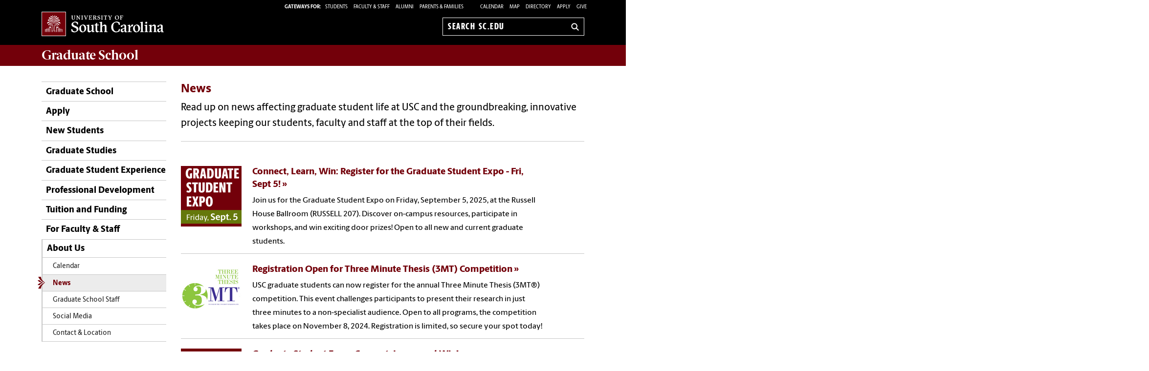

--- FILE ---
content_type: text/html; charset=UTF-8
request_url: https://sc.edu/study/colleges_schools/graduate_school/about_us/news/
body_size: 16243
content:
<!--[if lt IE 7]> <html class="no-js ie6 oldie" lang="en"> <![endif]--><!--[if IE 7]> <html class="no-js ie7 oldie" lang="en"> <![endif]--><!--[if IE 8]> <html class="no-js ie8 oldie" lang="en"> <![endif]--><!--[if gt IE 8]><!--><!DOCTYPE HTML><html class="no-js" lang="en"><!--<![endif]-->
   <head>
      <meta http-equiv="Content-Type" content="text/html; charset=UTF-8">
      <title>News - Graduate School | University of South Carolina</title>
      <link rel="stylesheet" href="/_global_resources/css/flexslider.css">
      <meta charset="utf-8">
      <meta http-equiv="X-UA-Compatible" content="IE=edge,chrome=1">
      	
      		
      <meta name="keywords" content="universities, colleges, University of South Carolina, USC, sc, UofSC, graduate school,news">
      		
      <meta name="description" content="News">
      		
      <meta name="author" content="">
      	
      	
      <meta name="viewport" content="width=device-width, initial-scale=1">
      <style>
	@font-face {
		font-family:'Berlingske Sans';
		src:	url('https://sc.edu/_global_resources/fonts/BerlingskeSans-Md.woff2') format('woff2'),
				url('https://sc.edu/_global_resources/fonts/BerlingskeSans-Md.woff') format('woff');
		font-weight: 500;
		font-style: normal;
		font-display: swap;
	}
	@font-face {
		font-family:'Berlingske Sans';
		src:	url('https://sc.edu/_global_resources/fonts/BerlingskeSans-XBd.woff2') format('woff2'),
				url('https://sc.edu/_global_resources/fonts/BerlingskeSans-XBd.woff') format('woff');
		font-weight: 800;
		font-style: normal;
		font-display: swap;
	}
	@font-face {
		font-family:'Berlingske Sans Extracondensed';
		src:	url('https://sc.edu/_global_resources/fonts/BerlingskeSansXCn-XBd.woff2') format('woff2'),
				url('https://sc.edu/_global_resources/fonts/BerlingskeSansXCn-XBd.woff') format('woff');
		font-weight: 800;
		font-style: normal;
		font-display: swap;
	}
	@font-face {
		font-family:'Berlingske Serif';
		src:    url('https://sc.edu/_global_resources/fonts/BerlingskeSerif-Bd.woff2') format('woff2'),
				url('https://sc.edu/_global_resources/fonts/BerlingskeSerif-Bd.woff') format('woff');
		font-weight: 700;
		font-display: swap;
	}
</style>
<link rel="preload" href="https://sc.edu/_global_resources/fonts/BerlingskeSansXCn-XBd.woff2" as="font" type="font/woff2" crossorigin="">
<link rel="preload" href="https://sc.edu/_global_resources/fonts/BerlingskeSans-XBd.woff2" as="font" type="font/woff2" crossorigin="">
<link rel="preload" href="https://sc.edu/_global_resources/fonts/BerlingskeSans-Md.woff2" as="font" type="font/woff2" crossorigin="">
<link rel="preload" href="https://sc.edu/_global_resources/fonts/BerlingskeSerif-Bd.woff2" as="font" type="font/woff2" crossorigin="">      <link rel="stylesheet" href="/_global_resources/css/global.css">
      <link rel="stylesheet" href="/study/colleges_schools/graduate_school/_resources/css/site.css">
      <link rel="stylesheet" href="/_global_resources/css/jquery.fancybox.css">
      <link rel="stylesheet" href="/_global_resources/css/jquery.fancybox-buttons.css">
      <link rel="stylesheet" href="/_global_resources/css/mediaqueries.css"><script src="/_global_resources/js/libs/modernizr-2.0.6.min.js"></script><script src="/_global_resources/js/libs/respond.min.js"></script><script type="text/javascript" src="/_resources/js/direct-edit.js"></script>
      <script type="text/javascript">// <![CDATA[
var _gaq = _gaq || [];
  _gaq.push(['_setAccount', 'UA-33272372']);
  _gaq.push(['_trackPageview']);

  (function() {
    var ga = document.createElement('script'); ga.type = 'text/javascript'; ga.async = true;
    ga.src = ('https:' == document.location.protocol ? 'https://ssl' : 'http://www') + '.google-analytics.com/ga.js';
    var s = document.getElementsByTagName('script')[0]; s.parentNode.insertBefore(ga, s);
  })();
// ]]></script>
<link rel="preconnect" href="https://www.googletagmanager.com">
<link rel="preconnect" href="https://siteimproveanalytics.com">
<link rel="preconnect" href="https://www.clarity.ms">
<script async src="https://www.googletagmanager.com/gtag/js?id=G-L3YTP5R48L"></script>
<!-- Google Tag Manager -->
<script>(function(w,d,s,l,i){w[l]=w[l]||[];w[l].push({'gtm.start':
new Date().getTime(),event:'gtm.js'});var f=d.getElementsByTagName(s)[0],
j=d.createElement(s),dl=l!='dataLayer'?'&l='+l:'';j.async=true;j.src=
'https://www.googletagmanager.com/gtm.js?id='+i+dl;f.parentNode.insertBefore(j,f);
})(window,document,'script','dataLayer','GTM-NJ732CJ');</script>
<!-- Google tag (gtag.js) -->
<script>
  window.dataLayer = window.dataLayer || [];
  function gtag(){dataLayer.push(arguments);}
  gtag('js', new Date());

  gtag('config', 'G-L3YTP5R48L');
</script>
<!-- begin SiteImprove Tracking code -->
<script type="text/javascript">
/*<![CDATA[*/
(function() {
var sz = document.createElement('script'); sz.type = 'text/javascript'; sz.async = true;
sz.src = '//siteimproveanalytics.com/js/siteanalyze_66356667.js';
var s = document.getElementsByTagName('script')[0]; s.parentNode.insertBefore(sz, s);
})();
/*]]>*/
</script>
<!-- end SiteImprove Tracking code -->
<!-- Microsoft Clarity -->
<script type="text/javascript">
    (function(c,l,a,r,i,t,y){
        c[a]=c[a]||function(){(c[a].q=c[a].q||[]).push(arguments)};
        t=l.createElement(r);t.async=1;t.src="https://www.clarity.ms/tag/"+i;
        y=l.getElementsByTagName(r)[0];y.parentNode.insertBefore(t,y);
    })(window, document, "clarity", "script", "ia4g50cey0");
</script></head>
   <body><!-- Google Tag Manager (noscript) -->
<noscript><iframe src="https://www.googletagmanager.com/ns.html?id=GTM-NJ732CJ"
height="0" width="0" style="display:none;visibility:hidden"></iframe></noscript><a id="skiptocontent" href="#mainContent">Skip to Content</a>
      <section class="row">
         <header class="column grid_12 wrapper main-header">
            <div class="row main-header_top">
               <div class="column grid_4"><div id="logo">
	<a href="https://sc.edu">University of South Carolina Home</a>
	<div class="header-icons hide-for-medium">
		<button type="button" class="search-btn-mobile">Search University of South Carolina</button>
		<button type="button" class="menu-btn-mobile">University of South Carolina Navigation</button>
	</div>
</div>
</div>
               <form method="get" action="/search" id="search" class="hide-for-medium">
	<div class="search-wrapper">
		<label for="search-mobile" class="visuallyhidden">Search sc.edu</label>
		<input class="search-input" id="search-mobile" name="q" type="text" placeholder="Search sc.edu" />
		<input value="GO" type="submit" class="submit">
	</div>
</form>
               <div class="column grid_8">
                  <nav role="navigation">
                     <div class="banner-toolbox"><strong>Gateways For: </strong>
<ul class="banner-tools">
	<li><a href="https://www.sc.edu/students/"><span>STUDENTS </span></a></li>
	<li><a href="https://www.sc.edu/facultystaff/"><span>FACULTY &amp; STAFF</span></a></li>
	<li><a href="https://www.sc.edu/alumni/"><span>ALUMNI</span></a></li>
	<li><a href="https://www.sc.edu/parents/index.php">PARENTS &amp; FAMILIES</a></li>
</ul>
                        <ul class="banner-tools"><li><a href="https://www.sc.edu/calendar/uofsc/index.php">Calendar</a></li>
<li><a href="/visit/map">Map</a></li>
<li><a href="/about/directory/">Directory</a></li>
<li><a href="https://www.sc.edu/admissions-at-sc/applications/index.php">Apply</a></li>
                           <li><a class="give" href="https://giving.sc.edu">Give</a></li>
                        </ul>
                     </div>
                     <form method="get" action="/search/" id="search-desktop" role="search">
	<input value="013416120310277204335:wk85hzl5qdq" name="cx" type="hidden">
	<label for="search-dt" class="visuallyhidden">Search sc.edu</label>
	<input class="search-input" id="search-dt" name="q" type="text" placeholder="Search sc.edu">
	<input value="GO" type="submit" class="submit" title="sc.edu Search">
	<svg class="icon" viewBox="0 0 24 24" aria-hidden="true"><title>Search</title><g stroke-linecap="square" stroke-linejoin="miter" stroke-width="3" stroke="currentColor" fill="none" stroke-miterlimit="10"><line x1="22" y1="22" x2="15.656" y2="15.656"></line><circle cx="10" cy="10" r="8"></circle></g></svg>
</form></nav>
               </div>
            </div>
         </header>
         <div id="sidr" class="hide-for-medium" style="display:none;">
            <div class="sidr-inner">
               <nav class="mobile-nav"><ul><li class="first-item"><a title="Graduate School" href="/study/colleges_schools/graduate_school/index.php">Graduate School</a></li><li><a href="/study/colleges_schools/graduate_school/apply/index.php">Apply</a><button class="plus" aria-expanded="false" aria-label="expand section"></button><ul class="level-two"><li><a href="/study/colleges_schools/graduate_school/apply/degree_programs-application-requirements/index.php">Degree Programs &amp; Application Requirements</a><button class="plus" aria-expanded="false" aria-label="expand section"></button><ul class="level-three"><li><a href="/study/colleges_schools/graduate_school/apply/degree_programs-application-requirements/accountancy-ma/index.php">Accountancy - MA</a></li><li><a href="/study/colleges_schools/graduate_school/apply/degree_programs-application-requirements/adapted-physical-education-ms/index.php">Adapted Physical Education - MS</a></li><li><a title="Adult Gerontology - Acute Care Nurse Practicioner - DNP" href="/study/colleges_schools/graduate_school/apply/degree_programs-application-requirements/adult-gerontology-acute-care-nurse-practitioner-dnp/index.php">Adult Gerontology - Acute Care Nurse Practicioner - DNP</a></li><li><a href="/study/colleges_schools/graduate_school/apply/degree_programs-application-requirements/adult-gerontology-acute-care-nurse-practitioner-pmgc/index.php">Adult Gerontology - Acute Care Nurse Practitioner - PMGC</a></li><li><a href="https://www.sc.edu/study/colleges_schools/graduate_school/apply/degree_programs-application-requirements/advanced-athletic-training-ms/index.php">Athletic Training, Advanced - MS</a></li><li><a href="/study/colleges_schools/graduate_school/apply/degree_programs-application-requirements/aerospace-engineering-me/">Aerospace Engineering - ME&nbsp;&nbsp;</a></li><li><a title="Aerospace Engineering - MS" href="/study/colleges_schools/graduate_school/apply/degree_programs-application-requirements/aerospace-engineering-ms/index.php">Aerospace Engineering - MS</a></li><li><a href="/study/colleges_schools/graduate_school/apply/degree_programs-application-requirements/anthropology-ma/index.php">Anthropology - MA</a></li><li><a href="/study/colleges_schools/graduate_school/apply/degree_programs-application-requirements/anthropology-phd/index.php">Anthropology - Ph.D.</a></li><li><a href="/study/colleges_schools/graduate_school/apply/degree_programs-application-requirements/applied-behavior-analysis-med/index.php">Applied Behavior Analysis - MEd</a></li><li><a href="/study/colleges_schools/graduate_school/apply/degree_programs-application-requirements/art-education-ma/">Art Education - MA</a></li><li><a href="/study/colleges_schools/graduate_school/apply/degree_programs-application-requirements/art-education-mat/">Art Education - MAT</a></li><li><a href="/study/colleges_schools/graduate_school/apply/degree_programs-application-requirements/art-history-ma/index.php">Art History - MA</a></li><li><a href="/study/colleges_schools/graduate_school/apply/degree_programs-application-requirements/art-studio-ma/">Art Studio - MA</a></li><li><a href="/study/colleges_schools/graduate_school/apply/degree_programs-application-requirements/art-studio-mfa/index.php">Art Studio - MFA</a></li><li><a href="/study/colleges_schools/graduate_school/apply/degree_programs-application-requirements/artificial-intelligence-pbac/index.php">Artificial Intelligence -PBAC</a></li><li><a href="/study/colleges_schools/graduate_school/apply/degree_programs-application-requirements/athletic-training-ms/index.php">Athletic Training - MS</a></li><li><a href="/study/colleges_schools/graduate_school/apply/degree_programs-application-requirements/biological-sciences-ms/index.php">Biological Sciences - MS</a></li><li><a href="/study/colleges_schools/graduate_school/apply/degree_programs-application-requirements/biological-sciences-phd/index.php">Biological Sciences - Ph.D.</a></li><li><a href="/study/colleges_schools/graduate_school/apply/degree_programs-application-requirements/biomedical-engineering-me/index.php">Biomedical Engineering - ME</a></li><li><a href="/study/colleges_schools/graduate_school/apply/degree_programs-application-requirements/biomedical-engineering-ms/">Biomedical Engineering - MS</a></li><li><a href="/study/colleges_schools/graduate_school/apply/degree_programs-application-requirements/biomedical-engineering-phd/index.php">Biomedical Engineering - Ph.D.</a></li><li><a href="/study/colleges_schools/graduate_school/apply/degree_programs-application-requirements/biomedical-science-ms/index.php">Biomedical Science - MS</a></li><li><a href="/study/colleges_schools/graduate_school/apply/degree_programs-application-requirements/biomedical-science-phd/index.php">Biomedical Science - Ph.D.</a></li><li><a href="/study/colleges_schools/graduate_school/apply/degree_programs-application-requirements/biostatistics-ms/index.php">Biostatistics - MS</a></li><li><a href="/study/colleges_schools/graduate_school/apply/degree_programs-application-requirements/biostatistics-phd/index.php">Biostatistics - Ph.D.</a></li><li><a title="Business Administration - One Year MBA" href="/study/colleges_schools/graduate_school/apply/degree_programs-application-requirements/business-administration-one-year-mba/index.php">Business Administration - One Year MBA</a></li><li><a href="/study/colleges_schools/graduate_school/apply/degree_programs-application-requirements/business-administration-phd/index.php">Business Administration - Ph.D.</a></li><li><a title="Business Administration - Professional MBA" href="/study/colleges_schools/graduate_school/apply/degree_programs-application-requirements/business-administration-professional-mba/index.php">Business Administration - Professional MBA</a></li><li><a title="Business Analytics - MS" href="/study/colleges_schools/graduate_school/apply/degree_programs-application-requirements/business-analytics-ms/index.php">Business Analytics - MS</a></li><li><a href="/study/colleges_schools/graduate_school/apply/degree_programs-application-requirements/business-analytics-pbac/index.php">Business Analytics - PBAC</a></li><li><a href="/study/colleges_schools/graduate_school/apply/degree_programs-application-requirements/chemical-engineering-me/index.php">Chemical Engineering - ME</a></li><li><a href="/study/colleges_schools/graduate_school/apply/degree_programs-application-requirements/chemical-engineering-ms/">Chemical Engineering - MS</a></li><li><a href="/study/colleges_schools/graduate_school/apply/degree_programs-application-requirements/chemical-engineering-phd/index.php">Chemical Engineering - Ph.D.</a></li><li><a href="/study/colleges_schools/graduate_school/apply/degree_programs-application-requirements/chemistry-ms/index.php">Chemistry - MS</a></li><li><a href="/study/colleges_schools/graduate_school/apply/degree_programs-application-requirements/chemistry-phd/index.php">Chemistry - Ph.D.</a></li><li><a href="/study/colleges_schools/graduate_school/apply/degree_programs-application-requirements/civil-engineering-me/index.php">Civil Engineering - ME</a></li><li><a href="/study/colleges_schools/graduate_school/apply/degree_programs-application-requirements/civil-engineering-ms/index.php">Civil Engineering - MS</a></li><li><a href="/study/colleges_schools/graduate_school/apply/degree_programs-application-requirements/civil-engineering-phd/index.php">Civil Engineering - Ph.D.</a></li><li><a title="Clinical Expert - DNP" href="/study/colleges_schools/graduate_school/apply/degree_programs-application-requirements/clinical_expert_dnp/index.php">Clinical Expert - DNP</a></li><li><a title="Coaching Education - MS" href="/study/colleges_schools/graduate_school/apply/degree_programs-application-requirements/coaching-education-ms/index.php">Coaching Education - MS</a></li><li><a href="/study/colleges_schools/graduate_school/apply/degree_programs-application-requirements/communication-sciences-and-disorders-phd/index.php">Communication Sciences and Disorder - Ph.D.</a></li><li><a href="/study/colleges_schools/graduate_school/apply/degree_programs-application-requirements/comparative-literature-phd/index.php">Comparative Literature - Ph.D.</a></li><li><a href="/study/colleges_schools/graduate_school/apply/degree_programs-application-requirements/computer-engineering-ms/index.php">Computer Engineering - MS</a></li><li><a href="/study/colleges_schools/graduate_school/apply/degree_programs-application-requirements/computer-engineering-phd/index.php">Computer Engineering - Ph.D.</a></li><li><a href="/study/colleges_schools/graduate_school/apply/degree_programs-application-requirements/computer-science-ms/index.php">Computer Science - MS</a></li><li><a href="/study/colleges_schools/graduate_school/apply/degree_programs-application-requirements/computer-science-phd/index.php">Computer Science - Ph.D.</a></li><li><a href="/study/colleges_schools/graduate_school/apply/degree_programs-application-requirements/counseling-rehabilitation-ma/index.php">Counseling and Rehabilitation - MA</a></li><li><a href="https://www.sc.edu/study/colleges_schools/graduate_school/apply/degree_programs-application-requirements/counselor-education-cgs/index.php">Counselor Education - CGS&nbsp;&nbsp;</a></li><li><a href="/study/colleges_schools/graduate_school/apply/degree_programs-application-requirements/counselor-education-eds/index.php">Counselor Education - EdS</a></li><li><a href="/study/colleges_schools/graduate_school/apply/degree_programs-application-requirements/counselor-education-phd/index.php">Counselor Education - Ph.D.</a></li><li><a href="/study/colleges_schools/graduate_school/apply/degree_programs-application-requirements/creative-writing-mfa/index.php">Creative Writing - MFA</a></li><li><a href="/study/colleges_schools/graduate_school/apply/degree_programs-application-requirements/criminology-criminal-justice-ma/index.php">Criminology and Criminal Justice - MA</a></li><li><a href="/study/colleges_schools/graduate_school/apply/degree_programs-application-requirements/criminology-criminal-justice-phd/index.php">Criminology and Criminal Justice - Ph.D.</a></li><li><a href="/study/colleges_schools/graduate_school/apply/degree_programs-application-requirements/cyber-security-studies-pbac/index.php">Cyber Security Studies - PBAC</a></li><li><a href="/study/colleges_schools/graduate_school/apply/degree_programs-application-requirements/cybersecurity-management-pbac/index.php" target="_blank" rel="noopener">Cybersecurity Management - PBAC</a></li><li><a title="Dance Studies - MA" href="/study/colleges_schools/graduate_school/apply/degree_programs-application-requirements/dance-studies-ma/index.php">Dance Studies - MA</a></li><li><a title="Data and Communication - MS" href="/study/colleges_schools/graduate_school/apply/degree_programs-application-requirements/data-and-communication-ms/">Data and Communication - MS</a></li><li><a title="Data and Communication - PBAC" href="/study/colleges_schools/graduate_school/apply/degree_programs-application-requirements/data-and-communication-pbac/index.php">Data and Communication - PBAC</a></li><li><a href="/study/colleges_schools/graduate_school/apply/degree_programs-application-requirements/drug-addiction-studies-cgs/index.php">Drug and Addiction Studies - CGS</a></li><li><a href="/study/colleges_schools/graduate_school/apply/degree_programs-application-requirements/earth-environmental-resources-management-meerm/index.php">Earth and Environmental Resources Management - MEERM</a></li><li><a href="/study/colleges_schools/graduate_school/apply/degree_programs-application-requirements/economics-ma/index.php">Economics - MA</a></li><li><a href="/study/colleges_schools/graduate_school/apply/degree_programs-application-requirements/economics-phd/index.php">Economics - Ph.D.</a></li><li><a href="/study/colleges_schools/graduate_school/apply/degree_programs-application-requirements/education-administration-eds/index.php">Education Administration - EdS</a></li><li><a href="/study/colleges_schools/graduate_school/apply/degree_programs-application-requirements/education-administration-phd/">Education Administration - Ph.D.</a></li><li><a href="/study/colleges_schools/graduate_school/apply/degree_programs-application-requirements/education-administration-med/index.php">Educational Administration - MEd</a></li><li><a href="/study/colleges_schools/graduate_school/apply/degree_programs-application-requirements/educational-practice-innovation-edd/index.php">Educational Practice and Innovation - EdD</a></li><li><a href="/study/colleges_schools/graduate_school/apply/degree_programs-application-requirements/educational-psychology-research-med/index.php">Educational Psychology and Research - MEd</a></li><li><a href="/study/colleges_schools/graduate_school/apply/degree_programs-application-requirements/educational-psychology-research-phd/">Educational Psychology and Research - Ph.D.</a></li><li><a href="/study/colleges_schools/graduate_school/apply/degree_programs-application-requirements/electrical-engineering-me/index.php">Electrical Engineering - ME</a></li><li><a href="/study/colleges_schools/graduate_school/apply/degree_programs-application-requirements/electrical-engineering-ms/index.php">Electrical Engineering - MS</a></li><li><a href="/study/colleges_schools/graduate_school/apply/degree_programs-application-requirements/electrical-engineering-phd/index.php">Electrical Engineering - Ph.D.</a></li><li><a href="/study/colleges_schools/graduate_school/apply/degree_programs-application-requirements/elementary-education-mat/index.php">Elementary Education - MAT</a></li><li><a href="/study/colleges_schools/graduate_school/apply/degree_programs-application-requirements/engineering-management-ms/index.php">Engineering Management - MS</a></li><li><a href="/study/colleges_schools/graduate_school/apply/degree_programs-application-requirements/english-ma/index.php">English - MA</a></li><li><a href="/study/colleges_schools/graduate_school/apply/degree_programs-application-requirements/english-phd/index.php">English - Ph.D.</a></li><li><a href="/study/colleges_schools/graduate_school/apply/degree_programs-application-requirements/enterprise-resource-planning-systems-pbac/index.php">Enterprise Resource Planning Systems - PBAC</a></li><li><a href="/study/colleges_schools/graduate_school/apply/degree_programs-application-requirements/environmental-health-sciences-mph/index.php">Environmental Health Sciences - MPH</a></li><li><a href="/study/colleges_schools/graduate_school/apply/degree_programs-application-requirements/environmental-health-sciences-ms/index.php">Environmental Health Sciences - MS</a></li><li><a href="/study/colleges_schools/graduate_school/apply/degree_programs-application-requirements/environmental-health-sciences-phd/index.php">Environmental Health Sciences - Ph.D.</a></li><li><a title="Environmental Nanoscience and Risk Certificate" href="/study/colleges_schools/graduate_school/apply/degree_programs-application-requirements/environmental-nanoscience-and-risk-certificate/index.php">Environmental Nanoscience and Risk Certificate</a></li><li><a href="/study/colleges_schools/graduate_school/apply/degree_programs-application-requirements/epidemiology-mph/index.php">Epidemiology - MPH</a></li><li><a href="/study/colleges_schools/graduate_school/apply/degree_programs-application-requirements/epidemiology-ms/index.php">Epidemiology - MS</a></li><li><a href="/study/colleges_schools/graduate_school/apply/degree_programs-application-requirements/epidemiology-phd/index.php">Epidemiology - Ph.D.</a></li><li><a title="Executive Healthcare Leadership - DNP" href="/study/colleges_schools/graduate_school/apply/degree_programs-application-requirements/executive_healthcare_leadership_dnp/index.php">Executive Healthcare Leadership - DNP</a></li><li><a href="/study/colleges_schools/graduate_school/apply/degree_programs-application-requirements/exercise-science-ms/index.php">Exercise Science - MS</a></li><li><a href="/study/colleges_schools/graduate_school/apply/degree_programs-application-requirements/exercise-science-phd/index.php">Exercise Science - Ph.D.</a></li><li><a title="Family Nurse Practicioner -DNP" href="/study/colleges_schools/graduate_school/apply/degree_programs-application-requirements/family_nurse_practitioner_dnp/index.php">Family Nurse Practicioner -DNP</a></li><li><a href="/study/colleges_schools/graduate_school/apply/degree_programs-application-requirements/family-nurse-practitioner-msn/index.php">Family Nurse Practitioner - MSN</a></li><li><a title="Family Nurse Practitioner - PMGC" href="/study/colleges_schools/graduate_school/apply/degree_programs-application-requirements/family-nurse-practitioner-pmgc/index.php">Family Nurse Practitioner - PMGC</a></li><li><a href="/study/colleges_schools/graduate_school/apply/degree_programs-application-requirements/foreign-languages-mat/index.php">Foreign Languages - MAT</a></li><li><a href="/study/colleges_schools/graduate_school/apply/degree_programs-application-requirements/foundations-of-education-phd/index.php">Foundations of Education - Ph.D.</a></li><li><a href="/study/colleges_schools/graduate_school/apply/degree_programs-application-requirements/genetic-counseling-ms/index.php">Genetic Counseling - MS</a></li><li><a href="/study/colleges_schools/graduate_school/apply/degree_programs-application-requirements/geography-ma/index.php">Geography - MA</a></li><li><a href="/study/colleges_schools/graduate_school/apply/degree_programs-application-requirements/geography-ms/index.php">Geography - MS</a></li><li><a href="/study/colleges_schools/graduate_school/apply/degree_programs-application-requirements/geography-phd/index.php">Geography - Ph.D.&nbsp;</a></li><li><a href="/study/colleges_schools/graduate_school/apply/degree_programs-application-requirements/geological-sciences-ms/index.php">Geological Sciences - MS</a></li><li><a href="/study/colleges_schools/graduate_school/apply/degree_programs-application-requirements/geological-sciences-phd/index.php">Geological Sciences - Ph.D.</a></li><li><a href="/study/colleges_schools/graduate_school/apply/degree_programs-application-requirements/aging-cgs/index.php">Aging - CGS</a></li><li><a href="/study/colleges_schools/graduate_school/apply/degree_programs-application-requirements/adult-gerontology-acute-care-nurse-practitioner-msn/index.php">Adult&nbsp;Gerontology - Acute Care Nurse Practitioner - MSN</a></li><li><a href="/study/colleges_schools/graduate_school/apply/degree_programs-application-requirements/global-health-cgs/index.php">Global Health - CGS</a></li><li><a href="/study/colleges_schools/graduate_school/apply/degree_programs-application-requirements/global-strategy-pbac/index.php">Global Strategy - PBAC</a></li><li><a title="Health Care Compliance Certificate" href="/study/colleges_schools/graduate_school/apply/degree_programs-application-requirements/health-care-compliance-certificate/index.php">Health Care Compliance - Certificate</a></li><li><a title="Healthcare Leadership - PMGC" href="/study/colleges_schools/graduate_school/apply/degree_programs-application-requirements/healthcare-leadership-pmgc/index.php">Healthcare Leadership - PMGC</a></li><li><a title="Healthcare Leadership - MSN" href="/study/colleges_schools/graduate_school/apply/degree_programs-application-requirements/healthcare-leadership-msn/index.php">Healthcare Leadership - MSN</a></li><li><a href="/study/colleges_schools/graduate_school/apply/degree_programs-application-requirements/health-communications-cgs/index.php">Health Communications - CGS</a></li><li><a href="/study/colleges_schools/graduate_school/apply/degree_programs-application-requirements/health-promotion-education-behavior-mph/index.php">Health Promotion, Education, and Behavior - MPH</a></li><li><a href="/study/colleges_schools/graduate_school/apply/degree_programs-application-requirements/health-promotion-education-behavior-phd/index.php">Health Promotion, Education, and Behavior - Ph.D.&nbsp;</a></li><li><a href="/study/colleges_schools/graduate_school/apply/degree_programs-application-requirements/health-services-policy-management-mha/index.php">Health Services Policy and Management - MHA</a></li><li><a href="/study/colleges_schools/graduate_school/apply/degree_programs-application-requirements/health-services-policy-management-mph/index.php">Health Services Policy and Management - MPH</a></li><li><a href="/study/colleges_schools/graduate_school/apply/degree_programs-application-requirements/health-services-policy-management-phd/index.php">Health Services Policy and Management - Ph.D.</a></li><li><a title="Health Systems Law - MSL" href="/study/colleges_schools/graduate_school/apply/degree_programs-application-requirements/health-systems-law-msl/index.php">Health Systems Law - MSL</a></li><li><a href="/study/colleges_schools/graduate_school/apply/degree_programs-application-requirements/higher-education-student-affairs-med/index.php">Higher Education and Student Affairs - MEd</a></li><li><a href="/study/colleges_schools/graduate_school/apply/degree_programs-application-requirements/higher-education-leadership-cgs/index.php">Higher Education Leadership - CGS</a></li><li><a href="/study/colleges_schools/graduate_school/apply/degree_programs-application-requirements/historical-archaeology-cultural-resources-management-cgs/index.php">Historical Archaeology and Cultural Resources Management - CGS</a></li><li><a href="/study/colleges_schools/graduate_school/apply/degree_programs-application-requirements/history-ma/index.php">History - MA</a></li><li><a href="/study/colleges_schools/graduate_school/apply/degree_programs-application-requirements/history-phd/index.php">History - Ph.D.</a></li><li><a href="/study/colleges_schools/graduate_school/apply/degree_programs-application-requirements/hospitality-management-phd/index.php">Hospitality Management - Ph.D.</a></li><li><a href="/study/colleges_schools/graduate_school/apply/degree_programs-application-requirements/human-resources-mhr/index.php">Human Resources - MHR</a></li><li><a title="Informatics PHD" href="/study/colleges_schools/graduate_school/apply/degree_programs-application-requirements/informatics-phd/index.php">Informatics PHD</a></li><li><a title="Information Science - Certificate" href="/study/colleges_schools/graduate_school/apply/degree_programs-application-requirements/information-science-certificate/index.php">Information Science - Certificate</a></li><li><a title="Information Security and Cyber Leadership - MS" href="/study/colleges_schools/graduate_school/apply/degree_programs-application-requirements/information-security-and-cyber-leadership-ms/index.php">Information Security and Cyber Leadership - MS</a></li><li><a title="Information Security and Cyber Leadership - PBAC" href="/study/colleges_schools/graduate_school/apply/degree_programs-application-requirements/information-security-and-cyber-leadership-pbac/index.php">Information Security and Cyber Leadership - PBAC</a></li><li><a title="Information Technology - MS" href="/study/colleges_schools/graduate_school/apply/degree_programs-application-requirements/information-technology-ms/index.php">Information Technology - MS</a></li><li><a href="/study/colleges_schools/graduate_school/apply/degree_programs-application-requirements/international-business-imba/index.php">International Business - IMBA</a></li><li><a href="/study/colleges_schools/graduate_school/apply/degree_programs-application-requirements/international-business-mib/index.php">International Business - MIB</a></li><li><a href="/study/colleges_schools/graduate_school/apply/degree_programs-application-requirements/international-finance-pbac/index.php">International Finance - PBAC</a></li><li><a href="/study/colleges_schools/graduate_school/apply/degree_programs-application-requirements/international-hospitality-tourism-management-mihtm/index.php">International Hospitality and Tourism Management - MIHTM</a></li><li><a title="International Market Development - PBAC" href="/study/colleges_schools/graduate_school/apply/degree_programs-application-requirements/international-market-development-pbac/index.php">International Market Development - PBAC</a></li><li><a href="/study/colleges_schools/graduate_school/apply/degree_programs-application-requirements/international-studies-ma/index.php">International Studies - MA</a></li><li><a title="Interscholastic Athletic Administration - CGS" href="/study/colleges_schools/graduate_school/apply/degree_programs-application-requirements/interscholastic-athletic-administration-cgs/index.php">Interscholastic Athletic Administration - CGS</a></li><li><a href="/study/colleges_schools/graduate_school/apply/degree_programs-application-requirements/journalism-mass-communications-ma/index.php">Journalism and Mass Communications - MA</a></li><li><a href="/study/colleges_schools/graduate_school/apply/degree_programs-application-requirements/journalism-mass-communications-mmc/index.php">Journalism and Mass Communications - MMC</a></li><li><a href="/study/colleges_schools/graduate_school/apply/degree_programs-application-requirements/journalism-mass-communications-phd/index.php">Journalism and Mass Communications - Ph.D.</a></li><li><a href="/study/colleges_schools/graduate_school/apply/degree_programs-application-requirements/language-literacy-med/index.php">Language and Literacy - MEd</a></li><li><a href="/study/colleges_schools/graduate_school/apply/degree_programs-application-requirements/language-literacy-phd/index.php">Language and Literacy - Ph.D.</a></li><li><a title="Languages, Literatures, and Cultures - MA" href="/study/colleges_schools/graduate_school/apply/degree_programs-application-requirements/languages-literatures-and-cultures-ma/index.php">Languages, Literatures, and Cultures - MA</a></li><li><a href="/study/colleges_schools/graduate_school/apply/degree_programs-application-requirements/learning-design-and-technologies-med/index.php">Learning Design and Technologies - MED</a></li><li><a href="/study/colleges_schools/graduate_school/apply/degree_programs-application-requirements/library-information-science-mlis/index.php">Library and Information Science - MLIS</a></li><li><a href="/study/colleges_schools/graduate_school/apply/degree_programs-application-requirements/library-information-science-phd/index.php">Library and Information Science - Ph.D.</a></li><li><a href="https://www.sc.edu/study/colleges_schools/graduate_school/apply/degree_programs-application-requirements/library-information-science-slis/index.php">Library and Information Science - SLIS</a></li><li><a href="/study/colleges_schools/graduate_school/apply/degree_programs-application-requirements/linguistics-ma/index.php">Linguistics - MA</a></li><li><a href="/study/colleges_schools/graduate_school/apply/degree_programs-application-requirements/linguistics-phd/index.php">Linguistics - Ph.D.</a></li><li><a href="/study/colleges_schools/graduate_school/apply/degree_programs-application-requirements/marine-science-ms/index.php">Marine Science - MS</a></li><li><a href="/study/colleges_schools/graduate_school/apply/degree_programs-application-requirements/marine-science-phd/index.php">Marine Science - Ph.D.</a></li><li><a href="/study/colleges_schools/graduate_school/apply/degree_programs-application-requirements/masters-entry-to-practice-nursing-msn/index.php">Master's Entry to Practice Nursing - MSN</a></li><li><a title="Maternal and Child Health Certificate" href="/study/colleges_schools/graduate_school/apply/degree_programs-application-requirements/maternal-and-child-health-certificate/index.php">Maternal and Child Health Certificate</a></li><li><a href="/study/colleges_schools/graduate_school/apply/degree_programs-application-requirements/mathematics-ma/index.php">Mathematics - MS</a></li><li><a href="https://www.sc.edu/study/colleges_schools/graduate_school/apply/degree_programs-application-requirements/mathematics-mmath/index.php">Mathematics - MMath</a></li><li><a href="/study/colleges_schools/graduate_school/apply/degree_programs-application-requirements/mathematics-ms/index.php">Mathematics - MS</a></li><li><a href="/study/colleges_schools/graduate_school/apply/degree_programs-application-requirements/mathematics-phd/index.php">Mathematics - Ph.D.</a></li><li><a href="/study/colleges_schools/graduate_school/apply/degree_programs-application-requirements/mechanical-engineering-me/index.php">Mechanical Engineering - ME</a></li><li><a href="/study/colleges_schools/graduate_school/apply/degree_programs-application-requirements/mechanical-engineering-ms/index.php">Mechanical Engineering - MS</a></li><li><a href="/study/colleges_schools/graduate_school/apply/degree_programs-application-requirements/mechanical-engineering-phd/index.php">Mechanical Engineering - Ph.D.</a></li><li><a href="/study/colleges_schools/graduate_school/apply/degree_programs-application-requirements/media-arts-ma/index.php">Media Arts - MA</a></li><li><a href="/study/colleges_schools/graduate_school/apply/degree_programs-application-requirements/museum-management-pbac/index.php">Museum Management - CGS</a></li><li><a href="/study/colleges_schools/graduate_school/apply/degree_programs-application-requirements/music-mm/index.php">Music - MM</a></li><li><a href="/study/colleges_schools/graduate_school/apply/degree_programs-application-requirements/music-composition-dma/index.php">Music Composition - DMA</a></li><li><a href="/study/colleges_schools/graduate_school/apply/degree_programs-application-requirements/music-conducting-dma/index.php">Music Conducting - DMA</a></li><li><a href="/study/colleges_schools/graduate_school/apply/degree_programs-application-requirements/music-education-mat/index.php">Music Education - MAT</a></li><li><a href="/study/colleges_schools/graduate_school/apply/degree_programs-application-requirements/music-education-mmed/index.php">Music Education - MMED</a></li><li><a href="/study/colleges_schools/graduate_school/apply/degree_programs-application-requirements/music-education-phd/index.php">Music Education - Ph.D.</a></li><li><a href="/study/colleges_schools/graduate_school/apply/degree_programs-application-requirements/music-performance-cgs/index.php">Music Performance - CGS</a></li><li><a href="/study/colleges_schools/graduate_school/apply/degree_programs-application-requirements/music-performance-dma/index.php">Music Performance - DMA</a></li><li><a href="/study/colleges_schools/graduate_school/apply/degree_programs-application-requirements/music-performance-mm/index.php">Music Performance - MM</a></li><li><a href="/study/colleges_schools/graduate_school/apply/degree_programs-application-requirements/music-piano-pedagogy-dma/index.php">Music Piano Pedagogy - DMA</a></li><li><a href="/study/colleges_schools/graduate_school/apply/degree_programs-application-requirements/nuclear-engineering-me/index.php">Nuclear Engineering - ME</a></li><li><a href="/study/colleges_schools/graduate_school/apply/degree_programs-application-requirements/nuclear-engineering-ms/index.php">Nuclear Engineering - MS</a></li><li><a href="/study/colleges_schools/graduate_school/apply/degree_programs-application-requirements/nuclear-engineering-phd/index.php">Nuclear Engineering - Ph.D.</a></li><li><a href="/study/colleges_schools/graduate_school/apply/degree_programs-application-requirements/nurse-anesthesia-dnap/index.php">Nurse Anesthesia - DNAP</a></li><li><a title="Nursing Education - CGS" href="/study/colleges_schools/graduate_school/apply/degree_programs-application-requirements/nursing-education-pmgc/index.php">Nursing Education - PMGC</a></li><li><a title="Nursing Education - MSN" href="/study/colleges_schools/graduate_school/apply/degree_programs-application-requirements/nursing-education-msn/index.php">Nursing Education - MSN</a></li><li><a href="/study/colleges_schools/graduate_school/apply/degree_programs-application-requirements/nursing-informatics-pmgc/index.php">Nursing Informatics - PMGC</a></li><li><a href="/study/colleges_schools/graduate_school/apply/degree_programs-application-requirements/nursing-informatics-msn/index.php">Nursing Informatics - MSN</a></li><li><a href="/study/colleges_schools/graduate_school/apply/degree_programs-application-requirements/nursing-science-phd/index.php">Nursing Science - Ph.D.</a></li><li><a href="/study/colleges_schools/graduate_school/apply/degree_programs-application-requirements/pharmaceutical-sciences-phd/index.php">Pharmaceutical Sciences - Ph.D.</a></li><li><a href="/study/colleges_schools/graduate_school/apply/degree_programs-application-requirements/philosophy-ma/index.php">Philosophy - MA</a></li><li><a href="/study/colleges_schools/graduate_school/apply/degree_programs-application-requirements/philosophy-phd/index.php">Philosophy - Ph.D.</a></li><li><a href="/study/colleges_schools/graduate_school/apply/degree_programs-application-requirements/physical-activity-and-public-health-mph/index.php">Physical Activity and Public Health - MPH</a></li><li><a href="/study/colleges_schools/graduate_school/apply/degree_programs-application-requirements/physical-education-mat/index.php">Physical Education - MAT</a></li><li><a href="/study/colleges_schools/graduate_school/apply/degree_programs-application-requirements/physical-education-phd/index.php">Physical Education - Ph.D.</a></li><li><a href="/study/colleges_schools/graduate_school/apply/degree_programs-application-requirements/physical-therapy-dpt/index.php">Physical Therapy - DPT</a></li><li><a href="/study/colleges_schools/graduate_school/apply/degree_programs-application-requirements/physician-assistant-studies-ms/index.php">Physician Assistant Studies - MS</a></li><li><a href="/study/colleges_schools/graduate_school/apply/degree_programs-application-requirements/physics-ms/index.php">Physics - MS</a></li><li><a href="/study/colleges_schools/graduate_school/apply/degree_programs-application-requirements/physics-phd/index.php">Physics - Ph.D.</a></li><li><a title="Play Therapy - PMGC" href="/study/colleges_schools/graduate_school/apply/degree_programs-application-requirements/play-therapy-education-pmgc/index.php">Play Therapy - PMGC</a></li><li><a href="/study/colleges_schools/graduate_school/apply/degree_programs-application-requirements/political-science-phd/index.php">Political Science - Ph.D.</a></li><li><a title="Psychiatric Mental Health Nurse Practitioner - DNP" href="/study/colleges_schools/graduate_school/apply/degree_programs-application-requirements/psychiatric-mental-health-nurse-practitioner-dnp/index.php">Psychiatric Mental Health Nurse Practitioner - DNP</a></li><li><a href="/study/colleges_schools/graduate_school/apply/degree_programs-application-requirements/psychiatric-mental-health-nurse-practitioner-msn/index.php">Psychiatric Mental Health Nurse Practitioner - MSN</a></li><li><a href="/study/colleges_schools/graduate_school/apply/degree_programs-application-requirements/psychiatric-mental-health-nurse-practitioner-pmgc/index.php">Psychiatric Mental Health Nurse Practitioner - PMGC</a></li><li><a href="/study/colleges_schools/graduate_school/apply/degree_programs-application-requirements/psychiatric-rehabilitation-cgs/index.php">Psychiatric Rehabilitation - CGS</a></li><li><a href="/study/colleges_schools/graduate_school/apply/degree_programs-application-requirements/experimental-psychology-ma/index.php">Psychology - MA</a></li><li><a title="Psychology - Ph.D." href="/study/colleges_schools/graduate_school/apply/degree_programs-application-requirements/psychology-phd/index.php">Psychology - Ph.D.</a></li><li><a href="/study/colleges_schools/graduate_school/apply/degree_programs-application-requirements/public-administration-mpa/index.php">Public Administration - MPA</a></li><li><a href="/study/colleges_schools/graduate_school/apply/degree_programs-application-requirements/public-history-ma/index.php">Public History - MA</a></li><li><a href="/study/colleges_schools/graduate_school/apply/degree_programs-application-requirements/qualitative-research-pmgc/index.php">Qualitative Research - PMGC</a></li><li><a href="/study/colleges_schools/graduate_school/apply/degree_programs-application-requirements/railway-engineering-pbacc/index.php">Railway Engineering - PBACC</a></li><li><a href="/study/colleges_schools/graduate_school/apply/degree_programs-application-requirements/retail-innovation-mr/index.php">Retailing - MR</a></li><li><a href="/study/colleges_schools/graduate_school/apply/degree_programs-application-requirements/secondary-education-mt/index.php">Secondary Education - MT</a></li><li><a href="/study/colleges_schools/graduate_school/apply/degree_programs-application-requirements/social-and-behavioral-health-with-military-members-veterans-and-military-families-cgs/index.php">Social and Behavioral Health with Military Members, Veterans and Military Families - CGS</a></li><li><a href="/study/colleges_schools/graduate_school/apply/degree_programs-application-requirements/social-work-msw/index.php">Social Work - MSW</a></li><li><a href="/study/colleges_schools/graduate_school/apply/degree_programs-application-requirements/social-work-phd/index.php">Social Work - Ph.D.</a></li><li><a href="/study/colleges_schools/graduate_school/apply/degree_programs-application-requirements/sociology-ma/index.php">Sociology - MA</a></li><li><a href="/study/colleges_schools/graduate_school/apply/degree_programs-application-requirements/sociology-phd/index.php">Sociology - Ph.D.</a></li><li><a href="/study/colleges_schools/graduate_school/apply/degree_programs-application-requirements/spanish-phd/index.php">Spanish - Ph.D.</a></li><li><a href="/study/colleges_schools/graduate_school/apply/degree_programs-application-requirements/special-education-mat/index.php">Special Education - MAT</a></li><li><a href="/study/colleges_schools/graduate_school/apply/degree_programs-application-requirements/special-education-med/index.php">Special Education - MEd</a></li><li><a href="/study/colleges_schools/graduate_school/apply/degree_programs-application-requirements/special-education-phd/index.php">Special Education - Ph.D.</a></li><li><a href="/study/colleges_schools/graduate_school/apply/degree_programs-application-requirements/speech-languagepathology-ms/index.php">Speech - Language Pathology - MS</a></li><li><a href="/study/colleges_schools/graduate_school/apply/degree_programs-application-requirements/sports-and-entertainment-mgmt-msem/index.php">Sport and Entertainment Management - MSEM</a></li><li><a href="/study/colleges_schools/graduate_school/apply/degree_programs-application-requirements/sports-and-entertainment-mgmt-phd/index.php">Sport and Entertainment Management - Ph.D.</a></li><li><a href="/study/colleges_schools/graduate_school/apply/degree_programs-application-requirements/statistics-ms/index.php">Statistics - MS</a></li><li><a href="/study/colleges_schools/graduate_school/apply/degree_programs-application-requirements/statistics-phd/index.php">Statistics - Ph.D.</a></li><li><a href="/study/colleges_schools/graduate_school/apply/degree_programs-application-requirements/applied-statistics-mas/index.php">Statistics, Applied - MAS</a></li><li><a href="/study/colleges_schools/graduate_school/apply/degree_programs-application-requirements/applied-statistics-pbac/index.php">Statistics, Applied - PBAC</a></li><li><a href="/study/colleges_schools/graduate_school/apply/degree_programs-application-requirements/strategic-innovation-pbac/index.php">Strategic Innovation - PBAC</a></li><li><a href="/study/colleges_schools/graduate_school/apply/degree_programs-application-requirements/teaching-med-online-accelerated-term/index.php">Teaching - MEd</a></li><li><a href="/study/colleges_schools/graduate_school/apply/degree_programs-application-requirements/teaching-and-learning-phd/index.php">Teaching and Learning - Ph.D.</a></li><li><a href="/study/colleges_schools/graduate_school/apply/degree_programs-application-requirements/teaching-english-to-speakers-of-other-languages-cgs/index.php">Teaching English to Speakers of Other Languages - CGS</a></li><li><a href="/study/colleges_schools/graduate_school/apply/degree_programs-application-requirements/technology-innovation-and-entrepreneurial-engineering-ms/index.php">Technology Innovation and Entrepreneurial Engineering - MS</a></li><li><a href="/study/colleges_schools/graduate_school/apply/degree_programs-application-requirements/theatre-ma/index.php">Theatre - MA</a></li><li><a href="/study/colleges_schools/graduate_school/apply/degree_programs-application-requirements/theatre-mat/index.php">Theatre - MAT</a></li><li><a href="/study/colleges_schools/graduate_school/apply/degree_programs-application-requirements/theatre-mfa/index.php">Theatre - MFA</a></li><li><a href="/study/colleges_schools/graduate_school/apply/degree_programs-application-requirements/womens-and-gender-studies-cgs/index.php">Women's and Gender Studies - CGS</a></li><li><a href="/study/colleges_schools/graduate_school/apply/degree_programs-application-requirements/educational-practice-innovation-edd/index.php">Educational Practice and Innovation &ndash; EdD</a></li><li><a href="/study/colleges_schools/graduate_school/apply/degree_programs-application-requirements/masters-entry-to-practice-nursing-msn/index.php">Master&rsquo;s Entry to Practice Nursing-MSN</a></li></ul></li><li><a href="/study/colleges_schools/graduate_school/apply/update_application_admission_status/index.php">Update Application or Admission Status</a></li><li><a href="/study/colleges_schools/graduate_school/apply/after_you_apply/index.php">After You Apply</a></li><li><a href="/study/colleges_schools/graduate_school/apply/international_applicants/index.php">International Applicants</a></li><li><a href="/study/colleges_schools/graduate_school/apply/combination_degree_programs/index.php">Combination Degree Programs</a></li><li><a href="/study/colleges_schools/graduate_school/apply/non_degree_admissions/index.php">Non-Degree Admissions</a></li><li><a href="/study/colleges_schools/graduate_school/apply/gainful_employment/index.php">Gainful Employment</a><button class="plus" aria-expanded="false" aria-label="expand section"></button><ul class="level-three"><li><a href="/study/colleges_schools/graduate_school/apply/gainful_employment/certificate-program-disclosures/index.php">Certificate Program Disclosures</a><button class="plus" aria-expanded="false" aria-label="expand section"></button><ul class="level-four"><li><a href="/study/colleges_schools/graduate_school/apply/gainful_employment/certificate-program-disclosures/2016-2017-disclosures/index.php">2016 - 2017 Disclosures</a></li><li><a href="/study/colleges_schools/graduate_school/apply/gainful_employment/certificate-program-disclosures/2015-2016-disclosures/index.php">2015 - 2016 Disclosures</a></li><li><a href="/study/colleges_schools/graduate_school/apply/gainful_employment/certificate-program-disclosures/2014-2015-disclosures/index.php">2014 - 2015 Disclosures</a></li><li><a href="/study/colleges_schools/graduate_school/apply/gainful_employment/certificate-program-disclosures/2013-2014-disclosures/index.php">2013 - 2014 Disclosures</a></li></ul></li></ul></li></ul></li><li><a href="/study/colleges_schools/graduate_school/new_students/index.php">New Students</a><button class="plus" aria-expanded="false" aria-label="expand section"></button><ul class="level-two"><li><a href="/study/colleges_schools/graduate_school/new_students/welcome/index.php">Welcome Graduate Students</a></li><li><a href="/study/colleges_schools/graduate_school/new_students/new-student-checklist/index.php">New Student Checklist</a></li><li><a href="/study/colleges_schools/graduate_school/new_students/accessing_self_service_carolina/index.php">Accessing my.sc.edu</a></li><li><a href="/study/colleges_schools/graduate_school/new_students/citizenship_residency/index.php">Citizenship &amp; Residency</a></li><li><a href="/study/colleges_schools/graduate_school/new_students/registering_for_classes/index.php">Registering for Classes</a><button class="plus" aria-expanded="false" aria-label="expand section"></button><ul class="level-three"><li><a href="/study/colleges_schools/graduate_school/new_students/registering_for_classes/class_registration_instructions/index.php">Class Registration Instructions</a></li></ul></li><li><a href="/study/colleges_schools/graduate_school/new_students/health_requirements/index.php">Health Requirements</a><button class="plus" aria-expanded="false" aria-label="expand section"></button><ul class="level-three"><li><a href="/study/colleges_schools/graduate_school/new_students/health_requirements/immunizations/index.php">Immunizations</a></li><li><a href="/study/colleges_schools/graduate_school/new_students/health_requirements/health_insurance/index.php">Health Insurance</a></li></ul></li><li><a href="/study/colleges_schools/graduate_school/new_students/official_transcripts/index.php">Official Transcripts</a></li><li><a title="Community Education Courses" href="/study/colleges_schools/graduate_school/new_students/community_education_courses/index.php">Community Education Courses</a></li><li><a href="/study/colleges_schools/graduate_school/new_students/ta_training/index.php">GTA/GIA Training</a></li><li><a href="/study/colleges_schools/graduate_school/new_students/international_student_services/index.php">International Student Services</a></li><li><a href="/study/colleges_schools/graduate_school/new_students/student_disability_services/index.php">Student Disability Services</a></li><li><a title="Student Athletics Tickets" href="/study/colleges_schools/graduate_school/new_students/student_athletics_tickets/index.php">Student Athletics Tickets</a></li></ul></li><li><a href="/study/colleges_schools/graduate_school/graduate-studies/index.php">Graduate Studies</a><button class="plus" aria-expanded="false" aria-label="expand section"></button><ul class="level-two"><li><a href="/study/colleges_schools/graduate_school/graduate-studies/forms_library/index.php">Forms Library</a></li><li><a href="/study/colleges_schools/graduate_school/graduate-studies/progress_to_degree/index.php">Progress to Degree</a></li><li><a href="/study/colleges_schools/graduate_school/graduate-studies/thesis_and_dissertation/index.php">Thesis and Dissertation</a><button class="plus" aria-expanded="false" aria-label="expand section"></button><ul class="level-three"><li><a href="/study/colleges_schools/graduate_school/graduate-studies/thesis_and_dissertation/dissertation_writing_academy/index.php">Dissertation Writing Academy</a></li></ul></li><li><a href="/study/colleges_schools/graduate_school/graduate-studies/dates-deadlines/index.php">Dates and Deadlines</a></li><li><a href="/study/colleges_schools/graduate_school/graduate-studies/commencement/index.php">Commencement</a></li><li><a href="/study/colleges_schools/graduate_school/graduate-studies/academic-appeals/index.php">Academic Appeals</a></li><li><a href="/study/colleges_schools/graduate_school/graduate-studies/graduate-directors/index.php">Graduate Directors &amp; Grad School Program Coordinators</a></li></ul></li><li><a href="/study/colleges_schools/graduate_school/graduate_life/index.php">Graduate Student Experience</a><button class="plus" aria-expanded="false" aria-label="expand section"></button><ul class="level-two"><li><a href="/study/colleges_schools/graduate_school/graduate_life/campus-activities/index.php">Campus Activities</a></li><li><a href="/study/colleges_schools/graduate_school/graduate_life/family-friendly-services/index.php">Family-Friendly Services</a></li><li><a href="/study/colleges_schools/graduate_school/graduate_life/international-student-life/index.php">International Student Life</a></li><li><a href="/study/colleges_schools/graduate_school/graduate_life/health-well-being/index.php">Health and Well-Being</a></li><li><a href="/study/colleges_schools/graduate_school/graduate_life/living-in-columbia/index.php">Living in Columbia</a></li><li><a href="/study/colleges_schools/graduate_school/graduate_life/offices-contacts/index.php">Offices and Contacts</a></li></ul></li><li><a href="/study/colleges_schools/graduate_school/professional-development/index.php">Professional Development</a><button class="plus" aria-expanded="false" aria-label="expand section"></button><ul class="level-two"><li><a href="/study/colleges_schools/graduate_school/professional-development/career_guidance/index.php">Career Guidance</a></li><li><a href="/study/colleges_schools/graduate_school/professional-development/communication-negotiation/index.php">Communication and Negotiation</a></li><li><a href="/study/colleges_schools/graduate_school/professional-development/entrepreneurship/index.php">Entrepreneurship</a></li><li><a href="/study/colleges_schools/graduate_school/professional-development/the_grad_hub/index.php">Graduate Student Resources Hub</a></li><li><a href="/study/colleges_schools/graduate_school/professional-development/grant-proposal-writing/index.php">Grant and Proposal Writing</a></li><li><a href="/study/colleges_schools/graduate_school/professional-development/individual_development_plans/index.php">Individual Development Plans</a><button class="plus" aria-expanded="false" aria-label="expand section"></button><ul class="level-three"><li><a href="/study/colleges_schools/graduate_school/professional-development/individual_development_plans/graduate-student-idp-instructions/index.php">Graduate Student IDP Instructions</a></li><li><a href="/study/colleges_schools/graduate_school/professional-development/individual_development_plans/mentor-idp-instructions/index.php">Mentor IDP Instructions</a></li></ul></li><li><a href="/study/colleges_schools/graduate_school/professional-development/teaching_training/index.php">Teaching Assistant Training</a></li><li><a href="/study/colleges_schools/graduate_school/professional-development/3mt_competition/index.php">Three-Minute Thesis Competition</a></li></ul></li><li><a href="/study/colleges_schools/graduate_school/tuition-funding/index.php">Tuition and Funding</a><button class="plus" aria-expanded="false" aria-label="expand section"></button><ul class="level-two"><li><a href="/study/colleges_schools/graduate_school/tuition-funding/assistantships/index.php">Assistantships</a></li><li><a href="/study/colleges_schools/graduate_school/tuition-funding/fellowships_awards/index.php">Fellowships &amp; Awards</a><button class="plus" aria-expanded="false" aria-label="expand section"></button><ul class="level-three"><li><a href="/study/colleges_schools/graduate_school/tuition-funding/fellowships_awards/grace-jordan-mcfadden-professors-program/index.php">Grace Jordan McFadden Professors Program</a><button class="plus" aria-expanded="false" aria-label="expand section"></button><ul class="level-four"><li><a title="Application Instructions" href="/study/colleges_schools/graduate_school/tuition-funding/fellowships_awards/grace-jordan-mcfadden-professors-program/gjmpp_application_instructions/">Application Instructions</a></li><li><a href="/study/colleges_schools/graduate_school/tuition-funding/fellowships_awards/grace-jordan-mcfadden-professors-program/program_director/index.php">Program Director</a></li><li><a href="/study/colleges_schools/graduate_school/tuition-funding/fellowships_awards/grace-jordan-mcfadden-professors-program/scholars/index.php">Scholars</a><button class="plus" aria-expanded="false" aria-label="expand section"></button><ul class="level-five"><li><a href="/study/colleges_schools/graduate_school/tuition-funding/fellowships_awards/grace-jordan-mcfadden-professors-program/scholars/alumni/index.php">Alumni</a></li></ul></li><li><a href="/study/colleges_schools/graduate_school/tuition-funding/fellowships_awards/grace-jordan-mcfadden-professors-program/gjmpp_publications/index.php">Publications</a></li></ul></li><li><a href="/study/colleges_schools/graduate_school/tuition-funding/fellowships_awards/graduate-student-awards/index.php">Graduate Student Awards</a></li><li><a href="/study/colleges_schools/graduate_school/tuition-funding/fellowships_awards/presidential-fellowship/index.php">Presidential Fellowship</a><button class="plus" aria-expanded="false" aria-label="expand section"></button><ul class="level-four"><li><a href="/study/colleges_schools/graduate_school/tuition-funding/fellowships_awards/presidential-fellowship/current-fellows/index.php">Current Fellows</a></li></ul></li><li><a href="/study/colleges_schools/graduate_school/tuition-funding/fellowships_awards/trustee-fellowships/index.php">Trustee Fellowships</a></li><li><a href="/study/colleges_schools/graduate_school/tuition-funding/fellowships_awards/trustee-recruiting-fellowships/index.php">Trustee Recruiting Fellowships</a></li></ul></li><li><a title="Health Insurance Subsidy" href="/study/colleges_schools/graduate_school/tuition-funding/health_insurance_subsidy/index.php">Health Insurance Subsidy</a></li><li><a href="/study/colleges_schools/graduate_school/tuition-funding/opportunities_bulletin_board/index.php">Opportunities Bulletin Board</a></li><li><a title="Travel Grants" href="/study/colleges_schools/graduate_school/tuition-funding/travel_grants/index.php">Travel Grants</a></li></ul></li><li><a href="/study/colleges_schools/graduate_school/for-faculty_staff/index.php">For Faculty &amp; Staff</a><button class="plus" aria-expanded="false" aria-label="expand section"></button><ul class="level-two"><li><a href="/study/colleges_schools/graduate_school/for-faculty_staff/funding_processes/index.php">Funding Processes</a></li><li><a href="/study/colleges_schools/graduate_school/for-faculty_staff/course_curriculum_changes/index.php">Graduate Course &amp; Curriculum Changes</a></li><li><a href="/study/colleges_schools/graduate_school/for-faculty_staff/graduate_faculty/index.php">Graduate Faculty</a><button class="plus" aria-expanded="false" aria-label="expand section"></button><ul class="level-three"><li><a href="/study/colleges_schools/graduate_school/for-faculty_staff/graduate_faculty/faculty_types_nominations/index.php">Faculty Types &amp; Nominations</a></li></ul></li><li><a href="/study/colleges_schools/graduate_school/for-faculty_staff/graduate_council/index.php">Graduate Council</a><button class="plus" aria-expanded="false" aria-label="expand section"></button><ul class="level-three"><li><a href="/study/colleges_schools/graduate_school/for-faculty_staff/graduate_council/graduate-council-meetings/index.php">Meetings</a></li><li><a href="/study/colleges_schools/graduate_school/for-faculty_staff/graduate_council/graduate_council_members_archive/index.php">Members Archive</a><button class="plus" aria-expanded="false" aria-label="expand section"></button><ul class="level-four"><li><a href="/study/colleges_schools/graduate_school/for-faculty_staff/graduate_council/graduate_council_members_archive/2024-2025-members/index.php">2024 - 2025 Members</a></li><li><a href="/study/colleges_schools/graduate_school/for-faculty_staff/graduate_council/graduate_council_members_archive/2023-2024_members/index.php">2023 - 2024 Members</a></li><li><a title="2022 - 2023 Members" href="/study/colleges_schools/graduate_school/for-faculty_staff/graduate_council/graduate_council_members_archive/2022-2023_members/index.php">2022 - 2023 Members</a></li><li><a title="2021 - 2022 Members" href="/study/colleges_schools/graduate_school/for-faculty_staff/graduate_council/graduate_council_members_archive/2021-2022_members/index.php">2021 - 2022 Members</a></li><li><a title="2020 - 2021 Members" href="/study/colleges_schools/graduate_school/for-faculty_staff/graduate_council/graduate_council_members_archive/2020-2021_members/index.php">2020 - 2021 Members</a></li><li><a title="2019 - 2020 Members" href="/study/colleges_schools/graduate_school/for-faculty_staff/graduate_council/graduate_council_members_archive/2019-2020_members/index.php">2019 - 2020 Members</a></li><li><a href="/study/colleges_schools/graduate_school/for-faculty_staff/graduate_council/graduate_council_members_archive/2018-2019_members/index.php">2018 - 2019 Members</a></li><li><a href="/study/colleges_schools/graduate_school/for-faculty_staff/graduate_council/graduate_council_members_archive/2017-2018_members/index.php">2017 - 2018 Members</a></li><li><a href="/study/colleges_schools/graduate_school/for-faculty_staff/graduate_council/graduate_council_members_archive/2016-2017_members/index.php">2016 - 2017 Members</a></li><li><a href="/study/colleges_schools/graduate_school/for-faculty_staff/graduate_council/graduate_council_members_archive/2015-2016_members/index.php">2015 - 2016 Members</a></li><li><a href="/study/colleges_schools/graduate_school/for-faculty_staff/graduate_council/graduate_council_members_archive/2014-2015_members/index.php">2014 - 2015 Members</a></li><li><a href="/study/colleges_schools/graduate_school/for-faculty_staff/graduate_council/graduate_council_members_archive/2013-2014_members/index.php">2013 - 2014 Members</a></li><li><a href="/study/colleges_schools/graduate_school/for-faculty_staff/graduate_council/graduate_council_members_archive/2012-2013_members/index.php">2012 - 2013 Members</a></li></ul></li></ul></li><li><a href="/study/colleges_schools/graduate_school/for-faculty_staff/associate_assistant_graduate_deans_council/index.php">Associate/Assistant Graduate Deans Council</a><button class="plus" aria-expanded="false" aria-label="expand section"></button><ul class="level-three"><li><a href="/study/colleges_schools/graduate_school/for-faculty_staff/associate_assistant_graduate_deans_council/associate_assistant_graduate_deans_council_agendas/index.php">Agendas</a></li><li><a href="/study/colleges_schools/graduate_school/for-faculty_staff/associate_assistant_graduate_deans_council/associate_assistant_graduate_deans_council_members_archive/index.php">Members Archive</a><button class="plus" aria-expanded="false" aria-label="expand section"></button><ul class="level-four"><li><a href="/study/colleges_schools/graduate_school/for-faculty_staff/associate_assistant_graduate_deans_council/associate_assistant_graduate_deans_council_members_archive/associate_assistant_graduate_deans_council_2018-2019_members/index.php">2018 - 2019 Members</a></li><li><a href="/study/colleges_schools/graduate_school/for-faculty_staff/associate_assistant_graduate_deans_council/associate_assistant_graduate_deans_council_members_archive/associate_assistant_graduate_deans_council_2017_2018_members/index.php">2017 - 2018 Members</a></li></ul></li></ul></li><li><a href="/study/colleges_schools/graduate_school/for-faculty_staff/directors_meetings/index.php">Graduate Program Directors Meetings</a></li><li><a href="/study/colleges_schools/graduate_school/for-faculty_staff/insights/index.php">Graduate Education Insights</a><button class="plus" aria-expanded="false" aria-label="expand section"></button><ul class="level-three"><li><a href="/study/colleges_schools/graduate_school/for-faculty_staff/insights/college-profiles/index.php">Graduate Education College Profiles</a><button class="plus" aria-expanded="false" aria-label="expand section"></button><ul class="level-four"><li><a href="/study/colleges_schools/graduate_school/for-faculty_staff/insights/college-profiles/data-dictionary.php">Data Dictionary</a></li></ul></li><li><a href="/study/colleges_schools/graduate_school/for-faculty_staff/insights/admitted-applicant-survey/index.php">Admitted Applicant Survey</a></li></ul></li></ul></li><li><a href="/study/colleges_schools/graduate_school/about_us/index.php">About Us</a><button class="plus" aria-expanded="false" aria-label="expand section"></button><ul class="level-two"><li><a href="/study/colleges_schools/graduate_school/about_us/calendar/index.php">Calendar</a><button class="plus" aria-expanded="false" aria-label="expand section"></button><ul class="level-three"><li><a href="/study/colleges_schools/graduate_school/about_us/calendar/grad_hub/index.php">Grad Hub Calendar</a></li><li><a href="/study/colleges_schools/graduate_school/about_us/calendar/professional_development/index.php">Professional Development Calendar</a></li><li><a href="/study/colleges_schools/graduate_school/about_us/calendar/thesis_and_dissertation/index.php">Thesis &amp; Dissertation Calendar</a></li></ul></li><li><a href="/study/colleges_schools/graduate_school/about_us/news/index.php">News</a><button class="plus" aria-expanded="false" aria-label="expand section"></button><ul class="level-three"><li><a href="/study/colleges_schools/graduate_school/about_us/news/2019/index.php">2019 News Archive</a></li><li><a href="/study/colleges_schools/graduate_school/about_us/news/2020/index.php">2020 News Archive</a></li><li><a href="/study/colleges_schools/graduate_school/about_us/news/2021/index.php">2021 News Archive</a></li><li><a href="/study/colleges_schools/graduate_school/about_us/news/2022/index.php">2022 News Archive</a></li><li><a href="/study/colleges_schools/graduate_school/about_us/news/2023/index.php">2023 News</a></li><li><a href="/study/colleges_schools/graduate_school/about_us/news/2024/index.php">2024 News</a></li><li><a href="/study/colleges_schools/graduate_school/about_us/news/2025/index.php">2025 News</a></li></ul></li><li><a href="/study/colleges_schools/graduate_school/about_us/our_faculty_and_staff/index.php">Graduate School Staff</a></li><li><a href="/study/colleges_schools/graduate_school/about_us/social_media.php">Social Media</a></li><li><a href="/study/colleges_schools/graduate_school/about_us/contact_and_location.php">Contact &amp; Location</a></li></ul></li></ul>
<h1 class="menu-header">Tools &amp; Resources</h1>
<ol class="menu-list">
<li><a href="https://www.sc.edu/calendar/uofsc/index.php">Calendar</a></li>
<li><a href="https://www.sc.edu/visit/map/">Map</a></li>
<li><a href="https://www.sc.edu/about/directory/">Directory</a></li>
<li><a href="https://www.sc.edu/admissions-at-sc/applications/index.php">Apply</a></li>
<li><a onclick="_gaq.push(['_trackEvent', 'Give', 'Give Link', 'Clicked Link', 20, false]);" href="https://www.sc.edu/giving/index.php">Give</a></li>
<li><a onclick="_gaq.push(['_trackEvent', 'Gateway', 'Student Visit', 'Clicked',20, false]);" href="https://www.sc.edu/students/">Student Gateway</a></li>
<li><a onclick="_gaq.push(['_trackEvent', 'Gateway', 'Faculty Staff Visit', 'Clicked',20, false]);" href="https://www.sc.edu/facultystaff/">Faculty &amp; Staff Gateway</a></li>
<li><a onclick="_gaq.push(['_trackEvent', 'Gateway', 'Parents Visit', 'Clicked',20, false]);" href="https://www.sc.edu/parents/index.php">Parents &amp; Families Gateway</a></li>
<li><a onclick="_gaq.push(['_trackEvent', 'Gateway', 'Alumni Visit', 'Clicked',20, false]);" href="https://www.sc.edu/alumni/">Alumni Gateway</a></li>
</ol>
</nav>
            </div>
         </div>
      </section>
      <section class="row">
         <div class="column grid_12 wrapper" id="mainWrapper">
            <section class="branding"><h1><a title="Graduate School" href="/study/colleges_schools/graduate_school/index.php"><strong>Graduate</strong> School</a></h1>
<!-- 
<ul class="uniticons tt-wrapper">
<li><a class="location" title="Location" href="http://www.sc.edu/cgi-bin/uscmap/uscmap.cgi?type=number&amp;data=56">Location<span>Location</span></a></li>
<li><a class="contact" href="/study/colleges_schools/music/about/contact.php">Contact<span>Contact</span></a></li>
<li><a class="give" href="http://giving.sc.edu/areastosupport/collegesschools/collegeofnursing.aspx">Give<span>Give</span></a></li>
</ul>
 -->
</section>
            <section class="breadCrumbHolder module">
               <div id="breadCrumb" class="breadCrumb module">
                  <ul>
                     <li><a href="/" onclick="_gaq.push(['_trackEvent', ‘Breadcrumbs', ‘Breadcrumb Link', 'Clicked Link', 20, false]);">SC.edu</a></li>
                     <li><a href="/study/" onclick="_gaq.push(['_trackEvent', ‘Breadcrumbs', ‘Breadcrumb Link', 'Clicked Link', 20, false]);">Study</a></li>
                     <li><a href="/study/colleges_schools/" onclick="_gaq.push(['_trackEvent', ‘Breadcrumbs', ‘Breadcrumb Link', 'Clicked Link', 20, false]);">Colleges and Schools</a></li>
                     <li><a href="/study/colleges_schools/graduate_school/" onclick="_gaq.push(['_trackEvent', ‘Breadcrumbs', ‘Breadcrumb Link', 'Clicked Link', 20, false]);">Graduate School</a></li>
                     <li><a href="/study/colleges_schools/graduate_school/about_us/" onclick="_gaq.push(['_trackEvent', ‘Breadcrumbs', ‘Breadcrumb Link', 'Clicked Link', 20, false]);">About</a></li>
                     <li>News</li>
                  </ul>
               </div>
            </section>
            <div class="row" id="main">
               <section class="column grid_3">
                  <header>
                     <nav id="mainnav">
                        <ul class="toplevel"><li class="first-item"><a title="Graduate School" href="/study/colleges_schools/graduate_school/index.php">Graduate School</a></li>
<li><a href="/study/colleges_schools/graduate_school/apply/index.php">Apply</a></li>
<li><a href="/study/colleges_schools/graduate_school/new_students/index.php">New Students</a></li>
<li><a href="/study/colleges_schools/graduate_school/graduate-studies/index.php">Graduate Studies</a></li>
<li><a href="/study/colleges_schools/graduate_school/graduate_life/index.php">Graduate Student Experience</a></li>
<li><a href="/study/colleges_schools/graduate_school/professional-development/index.php">Professional Development</a></li>
<li><a href="/study/colleges_schools/graduate_school/tuition-funding/index.php">Tuition and Funding</a></li>
<li><a href="/study/colleges_schools/graduate_school/for-faculty_staff/index.php">For Faculty &amp; Staff</a></li>
<li><a href="/study/colleges_schools/graduate_school/about_us/index.php">About Us</a></li></ul>
                        <ul id="not_parent" title="/about_us/" class="currentlevel"><li><a href="/study/colleges_schools/graduate_school/about_us/calendar/index.php">Calendar</a></li>
<li><a href="/study/colleges_schools/graduate_school/about_us/news/index.php">News</a></li>
<li><a href="/study/colleges_schools/graduate_school/about_us/our_faculty_and_staff/index.php">Graduate School Staff</a></li>
<li><a href="/study/colleges_schools/graduate_school/about_us/social_media.php">Social Media</a></li>
<li><a href="/study/colleges_schools/graduate_school/about_us/contact_and_location.php">Contact &amp; Location</a></li></ul><script type="text/javascript">
					var ouHideLocal = true;
					var ouSubSite = "/study/colleges_schools/graduate_school";
					var ouDirName = "/study/colleges_schools/graduate_school/about_us/news/";
					var ouFileName = "index.php";
				</script></nav>
                  </header>
               </section>
               <section class="column grid_9">
                  <div id="mainContent">
                     <h2>News</h2>
                     			
                     <p class="intro">Read up on news affecting graduate student life at USC and the groundbreaking, innovative
                        projects keeping our students, faculty and staff at the top of their fields.</p>
                     
                     		
                     <section class="content-body">
                        <div class="row row">
                           <div class="column grid_9">
                              			
                              <div class="simple-list">
                                 <a href="https://www.sc.edu/study/colleges_schools/graduate_school/about_us/news/2025/grad-student-expo-2025.php">
	<article>
		<img src="https://www.sc.edu/study/colleges_schools/graduate_school/images/news_images/grad-student-expo-2025-124x124.png" alt="">
		<div class='blurb'>
			<h4>Connect, Learn, Win: Register for the Graduate Student Expo - Fri, Sept 5!</h4>
			<p>Join us for the Graduate Student Expo on Friday, September 5, 2025, at the Russell House Ballroom (RUSSELL 207). Discover on-campus resources, participate in workshops, and win exciting door prizes! Open to all new and current graduate students.</p>
		</div>
	</article>
</a>
<a href="https://www.sc.edu/study/colleges_schools/graduate_school/about_us/news/2024/3mt_registration_open_2024.php">
	<article>
		<img src="https://www.sc.edu/study/colleges_schools/graduate_school/images/news_images/3mt_comp_124x124.png" alt="">
		<div class='blurb'>
			<h4>Registration Open for Three Minute Thesis (3MT) Competition</h4>
			<p>USC graduate students can now register for the annual Three Minute Thesis (3MT®) competition. This event challenges participants to present their research in just three minutes to a non-specialist audience. Open to all programs, the competition takes place on November 8, 2024. Registration is limited, so secure your spot today!</p>
		</div>
	</article>
</a>
<a href="https://www.sc.edu/study/colleges_schools/graduate_school/about_us/news/2024/grad_student_expo_sept_2024.php">
	<article>
		<img src="https://www.sc.edu/study/colleges_schools/graduate_school/images/news_images/grad_student_expo_sept_2024_list124x124.png" alt="">
		<div class='blurb'>
			<h4>Graduate Student Expo: Connect, Learn, and Win! </h4>
			<p>Join us for the inaugural Graduate Student Expo on Friday, September 6, 2024, at the Russell House Ballroom (RUSSELL 207). Discover on-campus resources, participate in workshops, and win exciting door prizes! Open to all new and current graduate students.</p>
		</div>
	</article>
</a>
<a href="https://www.usgs.gov/news/featured-story/meet-legna-torres-garcia-research-oceanographer-and-all-around-science-boss">
	<article>
		<img src="https://www.sc.edu/study/colleges_schools/graduate_school/images/news_images/legna_torres_garcia.png" alt="">
		<div class='blurb'>
			<h4>Alumni Spotlight: Legna Torres-García</h4>
			<p>Scientist and USC graduate alumna, Legna Torres-García, is making waves in oceanography at the U.S. Geological Survey, where she helps coastal communities deal with danger.</p>
		</div>
	</article>
</a>
<a href="https://sc.edu/about/offices_and_divisions/research/internal_funding_awards/students/sparc/index.php">
	<article>
		<img src="https://www.sc.edu/study/colleges_schools/graduate_school/images/news_images/sparc_124x124._2023.png" alt="">
		<div class='blurb'>
			<h4>SPARC Graduate Research Grant Program</h4>
			<p>The 2023-2024 SPARC Graduate Research Grant application period is open. The SPARC program provides the opportunity for graduate students to secure funding to support their research, creative or other meritorious scholarly project. SPARC grant applications are due by Tuesday, November 14, 2023 at 5 p.m.</p>
		</div>
	</article>
</a>
<a href="https://www.sc.edu/study/colleges_schools/graduate_school/for-faculty_staff/letter_from_dean_faculty/index.php">
	<article>
		<img src="https://www.sc.edu/study/colleges_schools/graduate_school/images/news_images/campus_124x124_uofsc.png" alt="">
		<div class='blurb'>
			<h4>Dean Announces Graduate Education Reading Groups</h4>
			<p>The Graduate School Dean announces Graduate Education Reading Groups.</p>
		</div>
	</article>
</a>
<a href="https://www.sc.edu/study/colleges_schools/graduate_school/about_us/news/2023/graduate_school_interim_leadership_announcement_2023.php">
	<article>
		<img src="https://www.sc.edu/study/colleges_schools/graduate_school/images/news_images/campus_124x124.png" alt="">
		<div class='blurb'>
			<h4>The Graduate School Announces Interim Leadership and GJMPP Associate Director</h4>
			<p>The Graduate School is pleased to announce the appointment of Jean Taylor Ellis as the Interim Associate Dean for Student Success and Engagement and Andrea M. Fleming as the Associate Director for the Grace Jordan McFadden Professors Program.  Both appointments begin in August 2023.  </p>
		</div>
	</article>
</a>
<a href="https://sc.edu/about/offices_and_divisions/university_libraries/get_research_help/sharpgrads/index.php">
	<article>
		<img src="https://www.sc.edu/study/colleges_schools/graduate_school/images/news_images/sharpgrads_2023_124x124.png" alt="">
		<div class='blurb'>
			<h4>Fall 2023 SHARPGrads Program | Registration Open</h4>
			<p>Registration is open for the fall 2023 SHARPGrads workshop series sponsored by University Libraries, Research Computing and the Graduate School.  SHARPGrads provides free training in digital scholarship, computing, and library research concepts for students enrolled in graduate-level courses at the Columbia campus. </p>
		</div>
	</article>
</a>
<a href="https://www.sc.edu/about/offices_and_divisions/cte/about/news/2023/gta_teaching_resource_grant_2023.php">
	<article>
		<img src="https://www.sc.edu/study/colleges_schools/graduate_school/images/news_images/cte.png" alt="">
		<div class='blurb'>
			<h4>Grants Help Teaching Assistants Develop Resources for Undergraduate Student Learning</h4>
			<p>Six graduate teaching/instructional assistants have been awarded Teaching Resource Development Grants to create instructional materials, modules, cross-curriculum assessments, online learning innovations or other resources to enhance undergraduate student learning.</p>
		</div>
	</article>
</a>
<a href="https://www.sc.edu/study/colleges_schools/graduate_school/about_us/news/2023/graduate_school_application_fee_changes_2024_2025.php">
	<article>
		<img src="https://www.sc.edu/study/colleges_schools/graduate_school/images/news_images/campus_124x124.png" alt="">
		<div class='blurb'>
			<h4>Graduate School Application Fee Changes for the 2024-2025 Admission Cycle</h4>
			<p>The University of South Carolina Board of Trustees recently approved waiving the base $50 graduate application fee for the upcoming admission cycle. Effective July 15, applications for entry in Summer 2024, Fall 2024 and Spring 2025 will not collect the $50 fee.</p>
		</div>
	</article>
</a>
<a href="https://www.sc.edu/study/colleges_schools/graduate_school/about_us/news/2023/the_graduate_school_announces_2023_award_recipients.php">
	<article>
		<img src="https://www.sc.edu/study/colleges_schools/graduate_school/images/news_images/award.png" alt="">
		<div class='blurb'>
			<h4>The Graduate School Announces Award Recipients</h4>
			<p>Each year, the Graduate School recognizes excellence in research, teaching, leadership and community engagement through a variety of merit-based awards  for graduate students. The Graduate School is  pleased to announce the award recipients for 2023. </p>
		</div>
	</article>
</a>
<a href="https://www.sc.edu/uofsc/posts/2023/05/05_ann_vail.php#.ZFpwPC_MJqs">
	<article>
		<img src="https://www.sc.edu/study/colleges_schools/graduate_school/images/news_images/ann_vail_2023_usc.png" alt="">
		<div class='blurb'>
			<h4>Ann Vail Selected as Dean of the Graduate School</h4>
			<p>Ann Vail has been selected as dean of the University of South Carolina Graduate School effective July 1.</p>
		</div>
	</article>
</a>
<a href="https://www.sc.edu/about/signature_events/discover_uofsc/about/news/2023/20220428_Check_Out_DUSC_2023.php">
	<article>
		<img src="https://www.sc.edu/study/colleges_schools/graduate_school/images/news_images/discover_usc__2019_124x124.png" alt="">
		<div class='blurb'>
			<h4>Check Out Highlights From Discover USC 2023</h4>
			<p>Organizers were pleased to welcome the USC research community to Discover USC 2023 on Friday, April 21, 2023.  The annual showcase featured more than 1,000 presentations and 2,400 total attendees.</p>
		</div>
	</article>
</a>
<a href="https://www.sc.edu/study/colleges_schools/graduate_school/about_us/news/2023/2023_commencement_ceremonies.php">
	<article>
		<img src="https://www.sc.edu/study/colleges_schools/graduate_school/images/news_images/koger_center_21.png" alt="">
		<div class='blurb'>
			<h4>Spring 2023 Commencement Ceremonies</h4>
			<p>The University of South Carolina will host commencement ceremonies for Spring 2023 graduates on Friday, May 5 and Saturday, May 6.  The ceremonies will recognize bachelor's, master's, doctoral, and professional degree recipients.</p>
		</div>
	</article>
</a>
<a href=" https://www.sc.edu/uofsc/posts/2023/04/class-of-2023.php#.ZElQgC-B1qs">
	<article>
		<img src="https://www.sc.edu/study/colleges_schools/graduate_school/images/news_images/2023_news_images/class_of_2023_usc_news_124x124.png" alt="">
		<div class='blurb'>
			<h4>Class of 2023 | Graduates Look Back on Lessons Learned at USC</h4>
			<p>As the Class of 2023 prepares to walk across the commencement stage, graduates leave the University of South Carolina with memories of enduring friendships and life-changing experiences. USC News reached out to undergraduate and graduate students across the university and asked them to share some of what made their Carolina experience special. </p>
		</div>
	</article>
</a>
<a href="https://web.qa.sc.edu/study/colleges_schools/artsandsciences/about/news/2023/23_grads.php#archie">
	<article>
		<img src="https://www.sc.edu/study/colleges_schools/graduate_school/images/news_images/2023_news_images/archie_crowley.png" alt="">
		<div class='blurb'>
			<h4>Meet the Class of 2023: Archie Crowley-A Million Views</h4>
			<p>In celebration of the university's annual commencement ceremonies, the College of Arts and Sciences interviewed six of this year's graduating Arts and Sciences students, including Archie Crowley, a Presidential Fellow alum who graduates in May from the Ph.D. program in Linguistics.</p>
		</div>
	</article>
</a>
<a href="https://www.sc.edu/study/colleges_schools/public_health/about/news/2023/may_grad_brown.php#.ZFMXni-B1qt">
	<article>
		<img src="https://www.sc.edu/study/colleges_schools/graduate_school/images/news_images/2023_news_images/andrea_danielle_brown.png" alt="">
		<div class='blurb'>
			<h4>Doctoral Graduate Joins CDC as Epidemic Intelligence Service Officer</h4>
			<p>Ph.D. in Epidemiology spring '23 graduate, Andrea Danielle Brown, studies the relationships between food insecurity, social needs and mental health among youth and young adults with diabetes.</p>
		</div>
	</article>
</a>
<a href="https://www.sc.edu/uofsc/posts/2023/04/usnews-graduate-rankings-imba.php#.ZEleSS-B1qt">
	<article>
		<img src="https://www.sc.edu/study/colleges_schools/graduate_school/images/news_images/2023_news_images/international_mba_usc_news_2023_124x124.png" alt="">
		<div class='blurb'>
			<h4>USC News Rankings: USC Tops in International MBA</h4>
			<p>The University of South Carolina's International MBA program retained its spot as the best in the country for the 10th consecutive year, according to the latest U.S. News & World Report's Best Graduate School rankings released Tuesday (April 25).</p>
		</div>
	</article>
</a>
<a href="https://www.sc.edu/study/colleges_schools/public_health/about/news/2023/may_grad_zhao.php#.ZFMadS-B1qt">
	<article>
		<img src="https://www.sc.edu/study/colleges_schools/graduate_school/images/news_images/2023_news_images/longgang_zhao.png" alt="">
		<div class='blurb'>
			<h4>Epidemiology Graduate Heads to Harvard Medical School to Continue Liver Disease Research</h4>
			<p>May '23 doctoral graduate, Longgang Zhao is interested in the role of nutrition, lifestyles, metabolic factors and genetics.  Long term, he aims to identify the causes of liver disease and cancer at the population level.</p>
		</div>
	</article>
</a>
<a href="https://www.sc.edu/uofsc/posts/2023/04/alumna_provides_social_work_services_at_local_library.php#.ZEgUuS-B1qt">
	<article>
		<img src="https://www.sc.edu/study/colleges_schools/graduate_school/images/news_images/2023_news_images/lee_patterson_124x124.png" alt="">
		<div class='blurb'>
			<h4>Alumna Provides Social Work Services at Local Library</h4>
			<p>When Lee Patterson earned her master's in social work from the University of South Carolina in 2012, she never imagined putting it to use at Richland Library -- or any library. But 10 years later, she is doing exactly what she set out to do when she entered the field: help people.</p>
		</div>
	</article>
</a>
<a href="https://www.sc.edu/study/colleges_schools/graduate_school/about_us/news/2023/give_4_garnet_graduate_school_usc_2023.php">
	<article>
		<img src="https://www.sc.edu/study/colleges_schools/graduate_school/images/news_images/g4g_23_124x124.png" alt="">
		<div class='blurb'>
			<h4>Give 4 Garnet 2023</h4>
			<p>Give 4 Garnet, the university's annual day of giving campaign, will take place on April 19th, from 5:59 a.m. to midnight. The Graduate School is excited to be a part of this year's campaign. </p>
		</div>
	</article>
</a>
<a href="https://www.sc.edu/study/colleges_schools/public_health/about/news/2023/iampublichealth_mclean.php#.ZDhgpC-B1qt">
	<article>
		<img src="https://www.sc.edu/study/colleges_schools/graduate_school/images/news_images/marnie_maclean.png" alt="">
		<div class='blurb'>
			<h4>I Am Public Health: Marnie McLean</h4>
			<p>Ph.D. in Exercise Science student Marnie McLean is dedicated to women's cardiovascular health.  She is particularly interested in the effects of long-term endurance exercise on the arteries of female athletes.</p>
		</div>
	</article>
</a>
<a href="https://www.sc.edu/study/colleges_schools/engineering_and_computing/news_events/news/2022/brittany_watson_alzheimers_research.php">
	<article>
		<img src="https://www.sc.edu/study/colleges_schools/graduate_school/images/news_images/brittany_watson.png" alt="">
		<div class='blurb'>
			<h4>Understanding Alzheimer's Disease</h4>
			<p>More than six million Americans are living with Alzheimer's disease and that number is expected to rise to nearly 13 million by 2050.  But one Ph.D. candidate is dedicated to better understanding methods of early detection and the disease's progression that could lead to improved outcomes.</p>
		</div>
	</article>
</a>
<a href="https://www.sc.edu/study/colleges_schools/artsandsciences/about/news/2023/geography_grad_ermgent_tech.php">
	<article>
		<img src="https://www.sc.edu/study/colleges_schools/graduate_school/images/news_images/huan_ning_2023.png" alt="">
		<div class='blurb'>
			<h4>Geography Graduate Scholar Aims to Improve Urban Planning Using Emergent Tech</h4>
			<p>Huan Ning, a Breakthrough Graduate Scholar and Ph.D. student in geography, is pushing the boundaries of Geographic information science (GIScience) by using emergent artificial intelligence technology to study urban problems like neighborhood accessibility, flooding risk and the spread of illness.</p>
		</div>
	</article>
</a>
<a href="https://www.sc.edu/uofsc/posts/2023/03/jennifer_bartell_boykin.php#.ZBIWFC-B1qt">
	<article>
		<img src="https://www.sc.edu/study/colleges_schools/graduate_school/images/news_images/jennifer_bartell_boykin_3.png" alt="">
		<div class='blurb'>
			<h4>Graduate Alumna and Poet Laureate Pens Verse for USC</h4>
			<p>Poetry has been ingrained in Jennifer Bartell Boykin's life since she was young, and it's followed her through adventures as a student, journalist, teacher, advisor and more.  Now, it's empowering her as Columbia's new poet laureate.</p>
		</div>
	</article>
</a>
                                 </div>
                              
                              <p>&nbsp;</p>
                              
                              <h4>News Archive</h4>
                              
                              <p><a href="/study/colleges_schools/graduate_school/about_us/news/2026/index.php">2026</a> &nbsp; &nbsp;<a href="/study/colleges_schools/graduate_school/about_us/news/2025/index.php">2025</a> &nbsp; &nbsp;<a href="/study/colleges_schools/graduate_school/about_us/news/2024/index.php">2024</a> &nbsp; &nbsp;<a title="2023" href="/study/colleges_schools/graduate_school/about_us/news/2023/index.php">2023</a>&nbsp; &nbsp;</p>
                              
                              		</div>
                        </div>
                     </section>
                  </div>
               </section>
            </div>
            <section id="inner" class="row">
               <div class="column grid_12">
                  <footer>
                     <h1>
                        <ftr_sitename><strong>Graduate </strong>School</ftr_sitename>
                     </h1>
                     <ul class="uniticons">
                        <li><a class="location" href="/study/colleges_schools/graduate_school/about_us/contact_and_location.php">Location</a></li>
                        <li><a class="contact" href="/study/colleges_schools/graduate_school/about_us/contact_and_location.php">Contact</a></li>
                        <li><a class="calendar" href="/study/colleges_schools/graduate_school/about_us/calendar/index.php">Calendar</a></li>
                        <li><a class="unit-social" href="/study/colleges_schools/graduate_school/about_us/social_media.php">Social Media</a></li>
                     </ul>
                  </footer>
               </div>
               <hr>
            </section>
         </div>
      </section>
      <footer id="logo-footer" role="contentinfo">
	<nav aria-label="footer">
		<div id="sitemap">
			<div class="row">
				<div class="column grid_12">
					<div class="row">
						<div class="column grid_6">
							<a href="https://sc.edu/" class="logo" title="University of South Carolina">
								<img src="https://assets.sc.edu/_global_resources/img/usc_logo_horizontal_rgb_k_rev.svg" alt="University of South Carolina Home">
							</a>
						</div>
						<div class="column grid_6 uofsc-social">
							<!-- <h2 class="">#UofSC</h2> -->
							<ul class="uofsc-social_list">
								<li><a href="https://www.facebook.com/uofsc" target="_blank" aria-labelledby="social-facebook" rel="noopener">
									<svg xmlns="http://www.w3.org/2000/svg" viewBox="0 0 30 30" class="uofsc-social_icon icon" role="img"><title id="social-facebook">USC Facebook</title><path class="cls-1" d="M15,1A14,14,0,1,1,1,15,14,14,0,0,1,15,1m0-1A15,15,0,1,0,30,15,15,15,0,0,0,15,0Z"/><path class="cls-1" d="M13.1,29.48V19.15H9.35V14.87H13.1V11.61c0-3.7,2.21-5.75,5.59-5.75A22.61,22.61,0,0,1,22,6.15V9.79H20.14a2.14,2.14,0,0,0-2.42,2.31v2.77h4.11l-.66,4.28H17.72V29.48Z"/></svg>
								</a></li>
								<li><a href="https://www.instagram.com/uofsc/?hl=en" target="_blank" aria-labelledby="social-instagram" rel="noopener">
									<svg xmlns="http://www.w3.org/2000/svg" viewBox="0 0 30 30" class="uofsc-social_icon icon" role="img"><title id="social-instagram">USC Instagram</title><path class="cls-1" d="M15,1A14,14,0,1,1,1,15,14,14,0,0,1,15,1m0-1A15,15,0,1,0,30,15,15,15,0,0,0,15,0Z"/><path class="cls-1" d="M15,6c-2.44,0-2.75,0-3.71.06a6.66,6.66,0,0,0-2.19.41,4.42,4.42,0,0,0-1.59,1,4.37,4.37,0,0,0-1,1.6,6.78,6.78,0,0,0-.42,2.18c0,1,0,1.27,0,3.71s0,2.75,0,3.71a6.78,6.78,0,0,0,.42,2.18,4.37,4.37,0,0,0,1,1.6,4.42,4.42,0,0,0,1.59,1,6.9,6.9,0,0,0,2.19.42c1,0,1.27.05,3.71.05s2.75,0,3.71-.05a6.78,6.78,0,0,0,2.18-.42,4.6,4.6,0,0,0,2.64-2.64A6.78,6.78,0,0,0,24,18.71c0-1,.05-1.27.05-3.71s0-2.75-.05-3.71a6.78,6.78,0,0,0-.42-2.18,4.6,4.6,0,0,0-2.64-2.64,6.54,6.54,0,0,0-2.18-.41C17.75,6,17.44,6,15,6m0,1.62c2.4,0,2.69,0,3.64,0A5.41,5.41,0,0,1,20.31,8,3.08,3.08,0,0,1,22,9.69a5.12,5.12,0,0,1,.31,1.67c0,1,.05,1.24.05,3.64s0,2.69-.05,3.64A5.12,5.12,0,0,1,22,20.31,3.08,3.08,0,0,1,20.31,22a5.12,5.12,0,0,1-1.67.31c-.95,0-1.24.05-3.64.05s-2.69,0-3.64-.05A5.12,5.12,0,0,1,9.69,22,3.08,3.08,0,0,1,8,20.31a5.12,5.12,0,0,1-.31-1.67c0-.95,0-1.24,0-3.64s0-2.69,0-3.64A5.12,5.12,0,0,1,8,9.69,3.08,3.08,0,0,1,9.69,8a5.41,5.41,0,0,1,1.67-.31c1,0,1.24,0,3.64,0"/><path class="cls-1" d="M15,18a3,3,0,1,1,3-3,3,3,0,0,1-3,3m0-7.62A4.62,4.62,0,1,0,19.62,15,4.62,4.62,0,0,0,15,10.38"/><path class="cls-1" d="M20.88,10.2A1.08,1.08,0,1,1,19.8,9.12a1.08,1.08,0,0,1,1.08,1.08"/></svg>
								</a></li>
								<li><a href="https://x.com/uofsc" target="_blank" aria-labelledby="social-x" rel="noopener">
<!-- 									<svg xmlns="http://www.w3.org/2000/svg" viewBox="0 0 30 30" class="uofsc-social_icon icon" role="img"><title id="social-x">USC Twitter</title><path class="cls-1" d="M15,1A14,14,0,1,1,1,15,14,14,0,0,1,15,1m0-1A15,15,0,1,0,30,15,15,15,0,0,0,15,0Z"/><path class="cls-1" d="M21.87,11.85c0,.15,0,.31,0,.47,0,4.86-3.45,10.46-9.77,10.46a9.19,9.19,0,0,1-5.26-1.65,5.56,5.56,0,0,0,.82.05,6.56,6.56,0,0,0,4.26-1.57,3.48,3.48,0,0,1-3.21-2.56,2.81,2.81,0,0,0,.65.07,3,3,0,0,0,.9-.13,3.62,3.62,0,0,1-2.75-3.6v-.05a3.2,3.2,0,0,0,1.56.46,3.74,3.74,0,0,1-1.53-3.06A3.93,3.93,0,0,1,8,8.89a9.54,9.54,0,0,0,7.08,3.84,3.86,3.86,0,0,1-.09-.84,3.56,3.56,0,0,1,3.43-3.67,3.32,3.32,0,0,1,2.51,1.16,6.73,6.73,0,0,0,2.18-.89,3.67,3.67,0,0,1-1.51,2,6.6,6.6,0,0,0,2-.58,7.28,7.28,0,0,1-1.71,1.91"/></svg> -->
									<svg xmlns="http://www.w3.org/2000/svg" viewBox="0 0 30 30" class="uofsc-social_icon icon">
  <title id="social-x">USC X</title>
  <path class="cls-1" d="M15,1A14,14,0,1,1,1,15,14,14,0,0,1,15,1m0-1A15,15,0,1,0,30,15,15,15,0,0,0,15,0Z"></path>
  <g transform="translate(5, 5) scale(0.825)">
    <path d="M8 2H1L9.26086 13.0145L1.44995 21.9999H4.09998L10.4883 14.651L16 22H23L14.3917 10.5223L21.8001 2H19.1501L13.1643 8.88578L8 2ZM17 20L5 4H7L19 20H17Z"></path>
  </g>
</svg>
								</a></li>
							</ul>
						</div>
					</div>
				</div>
			</div>
			<div class="row footer-links">
				<div class="column grid_6">
					<div class="row">
						<h2>Colleges &amp; Schools</h2>
						<div class="footer-links_flex mod-first">
							<div class="column grid_2 links">
								<ul>
									<li><a href="https://www.sc.edu/study/colleges_schools/artsandsciences/index.php">Arts and Sciences</a></li>
									<li><a href="https://www.sc.edu/study/colleges_schools/moore/index.php">Business</a></li>
									<li><a href="https://www.sc.edu/study/colleges_schools/education/index.php">Education</a></li>
									<li><a href="https://www.sc.edu/study/colleges_schools/engineering_and_computing/index.php">Engineering and Computing</a></li>
									<li><a href="https://www.sc.edu/study/colleges_schools/graduate_school/index.php">The Graduate School</a></li>
									<li><a href="https://www.sc.edu/study/colleges_schools/hrsm/index.php">Hospitality, Retail and Sport Management</a></li>
								</ul>
							</div>
							<div class="column grid_2 links">
								<ul>
									<li><a href="https://www.sc.edu/study/colleges_schools/cic/index.php">Information and Communications</a></li>
									<li><a href="https://www.sc.edu/study/colleges_schools/law/index.php">Law</a></li>
									<li><a href="https://www.sc.edu/study/colleges_schools/medicine/index.php">Medicine (Columbia)</a></li>
									<li><a href="https://www.sc.edu/study/colleges_schools/medicine_greenville/index.php">Medicine (Greenville)</a></li>
									<li><a href="https://www.sc.edu/study/colleges_schools/music/index.php">Music</a></li>
									<li><a href="https://www.sc.edu/study/colleges_schools/nursing/index.php">Nursing</a></li>
								</ul>
							</div>
							<div class="column grid_2 links">
								<ul>
									<li><a href="https://www.sc.edu/study/colleges_schools/pharmacy/index.php">Pharmacy</a></li>
									<li><a href="https://www.sc.edu/study/colleges_schools/public_health/index.php">Public Health</a></li>
									<li><a href="https://www.sc.edu/study/colleges_schools/socialwork/index.php">Social Work</a></li>
									<li><a href="https://www.sc.edu/study/colleges_schools/honors_college/index.php">South Carolina Honors College</a></li>
								</ul>
							</div>
						</div>
					</div>
				</div>

				<div class="column grid_4">
					<h2>Offices &amp; Divisions</h2>
					<div class="row">
						<div class="footer-links_flex">
							<div class="column grid_2 small-6 links">
								<ul>
									<li><a href="https://www.sc.edu/about/employment/index.php">Employment</a></li>
									<li><a href="https://www.sc.edu/about/offices_and_divisions/undergraduate_admissions/index.php">Undergraduate Admissions</a></li>
									<li><a href="https://www.sc.edu/about/offices_and_divisions/financial_aid/index.php">Financial Aid and Scholarships</a></li>
									<li><a href="https://www.sc.edu/about/offices_and_divisions/bursar/index.php">Bursar (fee payment)</a></li>
									<li><a href="https://www.sc.edu/about/offices_and_divisions/veterans_and_military_services/index.php">Veterans and Military Services</a></li>
									<li><a href="https://www.sc.edu/about/offices_and_divisions/student_disability_resource_center/index.php">Disability Resources</a></li>
								</ul>
							</div>
							<div class="column grid_2 small-6 links">
								<ul>
									<li><a href="https://www.sc.edu/about/offices_and_divisions/access_and_opportunity/index.php">Access and Opportunity</a></li>
									<li><a href="https://www.sc.edu/about/offices_and_divisions/human_resources/index.php">Human Resources</a></li>
									<li><a href="https://www.sc.edu/about/offices_and_divisions/law_enforcement_and_safety/index.php">Law Enforcement and Safety</a></li>
									<li><a href="https://www.sc.edu/about/offices_and_divisions/university_libraries/index.php">University Libraries</a></li>
									<li><a href="https://www.sc.edu/about/offices_and_divisions/">All Offices and Divisions</a></li>
								</ul>
							</div>
						</div>
					</div>
				</div>

				<div class="column grid_2 links">
					<h2>Tools</h2>
					<ul>
						<li><a href="https://www.sc.edu/about/offices_and_divisions/law_enforcement_and_safety/carolina-alert/index.php">Carolina Alert</a></li>
						<li><a href="https://outlook.com/email.sc.edu" target="_blank" rel="noopener">Campus Email</a></li>
						<li><a href="https://my.sc.edu">my.sc.edu</a></li>
						<li><a href="https://blackboard.sc.edu">Blackboard</a></li>
						<li><a href="https://www.sc.edu/safety/index.php">Campus Safety and Wellness</a></li>
						<li><a href="https://finance.ps.sc.edu">PeopleSoft Finance</a></li>
					</ul>
				</div>
			</div>
		</div>
		<div class="site-info-wrapper">
			<div class="row site-info">
				<div class="column grid_12">
					<small class="copyright">
						<span id="directedit">&copy;</span>
						<a href="https://www.sc.edu/about/notices/">University of South Carolina</a>	
						<a href="https://www.sc.edu/about/notices/privacy/"><span>Privacy</span></a>
						<a href="https://www.sc.edu/about/offices_and_divisions/financial_aid/forms_and_resources/student_consumer_information/">Student Consumer Information</a>
						<a href="https://www.sc.edu/about/system_and_campuses/palmetto_college/internal/financial_aid/consumer_information/index.php" class="regional-link">Student Consumer Information</a>
						<a href="https://spend.admin.sc.edu/">Transparency Initiative</a>
						<a href="https://www.sc.edu/about/offices_and_divisions/civil_rights_title_ix/index.php">Civil Rights and Title IX</a>
						<a href="https://www.sc.edu/about/offices_and_divisions/digital-accessibility/index.php">Digital Accessibility</a>
						<a href="https://www.sc.edu/about/contact/">Contact</a>
					</small>
				</div>
			</div>
		</div>
	</nav>
			

</footer>
      <div class="row">
         <div class="column grid_8">
            <h1 class="no-limits">Challenge the conventional. <span>Create the exceptional. </span><strong>No Limits.</strong></h1>
         </div>
      </div>
      <script src="//ajax.googleapis.com/ajax/libs/jquery/3.1.1/jquery.min.js"></script>
<script>window.jQuery || document.write('<script src="/_global_resources/js/libs/jquery.min.js"><\/script>')</script>
<script src="//code.jquery.com/jquery-migrate-1.4.1.min.js"></script>
<script>window.jQuery || document.write('<script src="/_global_resources/js/libs/jquery-migrate.min.js"><\/script>')</script>

<script type="text/javascript" src="/_global_resources/js/libs/jquery.fancybox.pack.js"></script>
<script defer src="/_global_resources/js/plugins.js"></script>
<script defer src="/_global_resources/js/script.js"></script><script type="text/javascript" src="/_global_resources/js/leftnav.js"></script><!--[if (gte IE 6)&(lte IE 8)]><script src="/_global_resources/js/libs/selectivizr-min.js"></script><![endif]--><!--[if lt IE 8 ]><script src="//ajax.googleapis.com/ajax/libs/chrome-frame/1.0.3/CFInstall.min.js"></script><script>window.attachEvent('onload',function(){CFInstall.check({mode:'overlay'})})</script><![endif]--><a id="de" href="https://a.cms.omniupdate.com/11/?skin=sc&amp;account=University_South_Carolina&amp;site=Graduate_School&amp;action=de&amp;path=/about_us/news/index.pcf">©</a></body>
</html>

--- FILE ---
content_type: text/css
request_url: https://sc.edu/study/colleges_schools/graduate_school/_resources/css/site.css
body_size: -97
content:
/* Site Specific */
.download-btn.download-btn {
	display: -webkit-inline-box;
    display: -ms-inline-flexbox;
    display: inline-flex;
    -webkit-box-pack: center;
    -ms-flex-pack: center;
            justify-content: center;
    -webkit-box-align: center;
    -ms-flex-align: center;
            align-items: center;
	text-align: center;
	padding: 7px 10px;
    min-height: 28px;
    line-height: 1.4;
    background-color: #73000a;
    color: #fff;
    border: none;
    border-radius: 3px;
    transition: .2s linear;
    -webkit-appearance: none;
}
.download-btn.download-btn:hover {
	background-color: #73000a;
	color: #d0da00;
}
.download-btn.new-window:after {
	display: none;
}

--- FILE ---
content_type: text/css
request_url: https://sc.edu/_global_resources/css/jquery.fancybox-buttons.css
body_size: 166
content:
#fancybox-buttons {
	position: fixed;
	left: 0;
	width: 100%;
	z-index: 8050;
}

#fancybox-buttons.top {
	top: 10px;
}

#fancybox-buttons.bottom {
	bottom: 10px;
}

#fancybox-buttons ul {
	display: block;
	width: 170px;
	height: 30px;
	margin: 0 auto;
	padding: 0;
	list-style: none;
	background: #111;
	-webkit-box-shadow: 0 1px 3px #000,0 0 0 1px rgba(0,0,0,.7),inset 0 0 0 1px rgba(255,255,255,.05);
	-moz-box-shadow: 0 1px 3px #000,0 0 0 1px rgba(0,0,0,.7),inset 0 0 0 1px rgba(255,255,255,.05);
	background: #111 -webkit-gradient(linear,0% 0%,0% 100%,from(rgba(255,255,255,.2)),color-stop(.5,rgba(255,255,255,.15)),color-stop(.5,rgba(255,255,255,.1)),to(rgba(255,255,255,.15)));
	background: #111 -moz-linear-gradient(top,rgba(255,255,255,.2) 0%,rgba(255,255,255,.15) 50%,rgba(255,255,255,.1) 50%,rgba(255,255,255,.15) 100%);
	border-radius: 3px;
}

#fancybox-buttons ul li {
	float: left;
	margin: 0;
	padding: 0;
}

#fancybox-buttons a {
	display: block;
	width: 30px;
	height: 30px;
	text-indent: -9999px;
	outline: none;
	background: url(../img/fancybox/fancybox_buttons.png) no-repeat;
}

#fancybox-buttons a.btnPrev {
	width: 32px;
	background-position: 6px 0;
}

#fancybox-buttons a.btnNext {
	background-position: -33px 0;
	border-right: 1px solid #3e3e3e;
}

#fancybox-buttons a.btnPlay {
	background-position: 0 -30px;
}

#fancybox-buttons a.btnPlayOn {
	background-position: -30px -30px;
}

#fancybox-buttons a.btnToggle {
	background-position: 3px -60px;
	border-left: 1px solid #111;
	border-right: 1px solid #3e3e3e;
	width: 35px
}

#fancybox-buttons a.btnToggleOn {
	background-position: -27px -60px;
}

#fancybox-buttons a.btnClose {
	border-left: 1px solid #111;
	width: 38px;
	background-position: -57px 0px;
}

#fancybox-buttons a.btnDisabled {
	opacity : 0.5;
	cursor: default;
}
